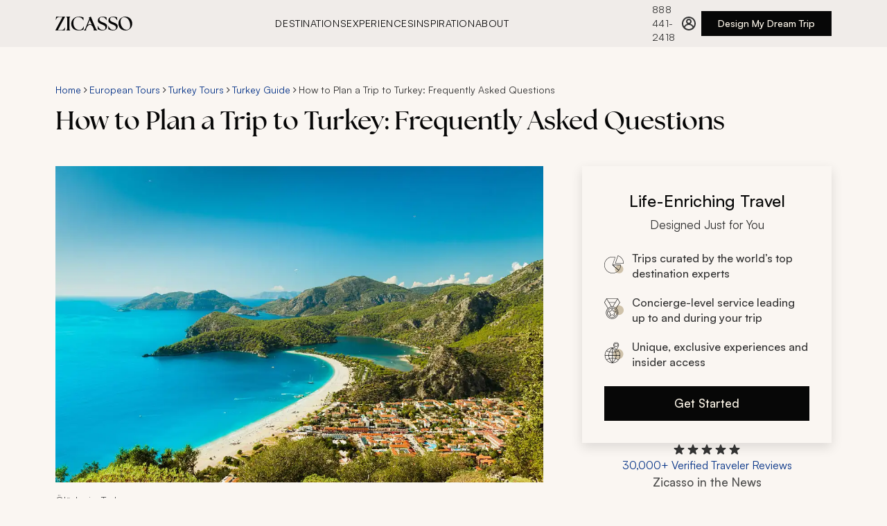

--- FILE ---
content_type: text/html
request_url: https://www.zicasso.com/a/turkey/faq
body_size: 61234
content:
<!DOCTYPE html><html lang="en"><head><meta charSet="utf-8"/><meta http-equiv="x-ua-compatible" content="ie=edge"/><meta name="viewport" content="width=device-width, initial-scale=1, shrink-to-fit=no"/><link crossorigin="anonymous" href="https://www.googletagmanager.com" rel="preconnect"/><link crossorigin="anonymous" href="https://bat.bing.com" rel="preconnect"/><link href="https://www.google-analytics.com" rel="dns-prefetch"/><link crossorigin="anonymous" href="https://res.cloudinary.com" rel="preconnect"/><link href="https://api.zicasso.com/" rel="dns-prefetch"/><script async="" src="https://www.googletagmanager.com/gtm.js?id=GTM-W6FFCQ" type="text/javascript"></script><meta name="generator" content="Gatsby 5.15.0"/><meta data-react-helmet="true" name="title" content="How to Plan a Trip to Turkey: Frequently Asked Questions | Zicasso"/><meta data-react-helmet="true" name="description" content="Embrace a historical adventure or indulge in traditional flavors of daily life using our recommendations for the best time to visit, top things to do, and more advice to answer your questions regarding a trip to Turkey."/><meta data-react-helmet="true" name="keywords" content="zicasso, article"/><meta data-react-helmet="true" name="robots" content="index, follow"/><meta data-react-helmet="true" property="og:url" content="https://www.zicasso.com/a/turkey/faq"/><meta data-react-helmet="true" property="og:title" content="How to Plan a Trip to Turkey: Frequently Asked Questions | Zicasso"/><meta data-react-helmet="true" property="og:description" content="Embrace a historical adventure or indulge in traditional flavors of daily life using our recommendations for the best time to visit, top things to do, and more advice to answer your questions regarding a trip to Turkey."/><meta name="theme-color" content="#E6E3DF"/><style data-href="/component---src-components-article-page-index-js.64386117282cb0c1769f.css" data-identity="gatsby-global-css">.footer-links-module--links--854e7{margin:2.25rem 0 0}@media(min-width:768px){.footer-links-module--links--854e7{margin:2.25rem 0 0}}@media(min-width:1280px){.footer-links-module--links--854e7{margin:2.5rem auto;max-width:1440px;width:100%}}.footer-links-module--links__inner--b1c17{align-items:flex-start;display:flex;flex-direction:column;justify-content:flex-start;margin:0 auto;width:100%}.footer-links-module--links__item--9196f{flex:1 1;margin-bottom:2rem}.footer-links-module--links__item--9196f:last-of-type{margin-bottom:56px}@media(min-width:1280px){.footer-links-module--links__item--9196f{margin-bottom:2.25rem}.footer-links-module--links__item--9196f:last-of-type{margin-bottom:60px}}.footer-links-module--links__title--1703b{font-size:18px;font-weight:500;line-height:26px;margin-bottom:1rem}@media(min-width:768px){.footer-links-module--links__title--1703b{font-size:20px;line-height:32px;margin-bottom:1.5rem}}@media(min-width:1280px){.footer-links-module--links__title--1703b{font-size:24px;line-height:36px;margin-bottom:1.5rem}}.footer-links-module--links__listWrapper--fb693{display:flex;flex-flow:row wrap;gap:.75rem}.footer-links-module--links__link--2b85d{font-weight:500;white-space:normal}@media(min-width:768px){.footer-links-module--links__link--2b85d{white-space:nowrap}}.carousel-base-module--carousel--ba44a{height:100%;position:relative;width:100%}.carousel-base-module--carousel__scrollContainer--a5b9a{-ms-overflow-style:none;align-items:center;display:flex;gap:0;height:100%;list-style-type:none;overflow-x:auto;padding:0 1rem;scroll-behavior:smooth;scroll-snap-type:x mandatory;scrollbar-width:none}@media(min-width:768px){.carousel-base-module--carousel__scrollContainer--a5b9a{align-items:flex-start;gap:var(--carousel-gap,1.5rem);padding:0}}.carousel-base-module--carousel__scrollContainer--a5b9a::-webkit-scrollbar{display:none}.carousel-base-module--carousel__item--a7f08{flex:0 0 100vw;scroll-snap-align:start}@media(min-width:768px){.carousel-base-module--carousel__item--a7f08{flex:0 0 clamp(var(--carousel-min-item-width,200px),(100vw - 4*var(--carousel-gap,1rem))/3,var(--carousel-item-width-desktop,var(--carousel-item-width,300px)))}}@media(min-width:1280px){.carousel-base-module--carousel__item--a7f08{flex:0 0 clamp(var(--carousel-min-item-width,200px),var(--carousel-item-width-desktop,var(--carousel-item-width,464px)),var(--carousel-item-width-desktop,var(--carousel-item-width,464px)))}}.carousel-base-module--carousel__item--a7f08:last-of-type{scroll-snap-align:end}.carousel-base-module--carousel__mobileCompact--c56c0 .carousel-base-module--carousel__scrollContainer--a5b9a{gap:var(--carousel-gap,1.5rem);padding-left:1rem;padding-right:1rem;scroll-padding-left:1rem;scroll-padding-right:1rem;scroll-snap-type:x proximity}@media(min-width:768px){.carousel-base-module--carousel__mobileCompact--c56c0 .carousel-base-module--carousel__scrollContainer--a5b9a{padding-left:0;padding-right:0;scroll-padding-left:0;scroll-padding-right:0;scroll-snap-type:x mandatory}}.carousel-base-module--carousel__mobileCompact--c56c0 .carousel-base-module--carousel__item--a7f08{flex:0 0 clamp(var(--carousel-min-item-width,200px),var(--carousel-item-width-mobile,var(--carousel-item-width,300px)),100vw);width:var(--carousel-item-width-mobile,var(--carousel-item-width))}@media(min-width:768px){.carousel-base-module--carousel__mobileCompact--c56c0 .carousel-base-module--carousel__item--a7f08{flex:0 0 clamp(var(--carousel-min-item-width,200px),(100% - 4*var(--carousel-gap,1rem))/3,var(--carousel-item-width-desktop,var(--carousel-item-width,300px)))}}.carousel-base-module--sr-only--a83fa{clip:rect(0,0,0,0);border:0;height:1px;margin:-1px;overflow:hidden;padding:0;position:absolute;white-space:nowrap;width:1px}.itinerary-card-module--itinerary--55729{box-sizing:border-box;color:#333;display:flex;flex-direction:column;overflow:hidden;position:relative;width:100vw}@media(min-width:768px){.itinerary-card-module--itinerary--55729{width:100%}}.itinerary-card-module--itinerary__image--ba66d{cursor:pointer;display:block;height:100%;object-fit:cover;transition:transform .35s ease-in-out}.itinerary-card-module--itinerary__image--wrapper--903d7{aspect-ratio:1.8;max-width:100%;transition:transform .35s ease-in-out;width:100%}.itinerary-card-module--itinerary__lower--c7212{cursor:pointer;display:flex;flex-direction:column;gap:.5rem;justify-content:flex-start;padding:1rem 1rem 1.5rem;transition:transform .35s ease-in-out}@media(min-width:768px){.itinerary-card-module--itinerary__lower--c7212{box-sizing:border-box;gap:.25rem;justify-content:flex-start;padding:1rem 0 1.5rem}}.itinerary-card-module--itinerary__title--93446{-webkit-line-clamp:2;-webkit-box-orient:vertical;cursor:pointer;display:-webkit-box;overflow:hidden;text-overflow:ellipsis}.itinerary-card-module--itinerary__title--93446>h3{color:#070707;font-size:18px;font-weight:500;line-height:26px;margin:0}.itinerary-card-module--itinerary__places--1a860{line-height:20px}.itinerary-card-module--itinerary__places--1a860,.itinerary-card-module--itinerary__sub-text--58d10{color:#333;font-size:15px;font-weight:400}.itinerary-card-module--itinerary__sub-text--58d10{align-items:center;display:flex;justify-content:space-between;line-height:26px;margin:0;width:100%}.itinerary-card-module--itinerary__sub-text--58d10>span{white-space:nowrap}.itinerary-card-module--itinerary__sub-text--wrapper--5dff9{align-items:center;display:flex;gap:.75rem}.itinerary-card-module--itinerary--55729:focus .itinerary-card-module--itinerary__places--1a860,.itinerary-card-module--itinerary--55729:focus .itinerary-card-module--itinerary__sub-text--58d10>span,.itinerary-card-module--itinerary--55729:focus .itinerary-card-module--itinerary__sub-text--wrapper--5dff9>p,.itinerary-card-module--itinerary--55729:focus .itinerary-card-module--itinerary__title--93446,.itinerary-card-module--itinerary--55729:focus .itinerary-card-module--itinerary__title--93446>h3,.itinerary-card-module--itinerary--55729:hover .itinerary-card-module--itinerary__places--1a860,.itinerary-card-module--itinerary--55729:hover .itinerary-card-module--itinerary__sub-text--58d10>span,.itinerary-card-module--itinerary--55729:hover .itinerary-card-module--itinerary__sub-text--wrapper--5dff9>p,.itinerary-card-module--itinerary--55729:hover .itinerary-card-module--itinerary__title--93446,.itinerary-card-module--itinerary--55729:hover .itinerary-card-module--itinerary__title--93446>h3{color:#76341c;text-decoration:none}.itinerary-card-module--itinerary--55729:focus .itinerary-card-module--itinerary__image--ba66d,.itinerary-card-module--itinerary--55729:focus .itinerary-card-module--itinerary__image--wrapper--903d7,.itinerary-card-module--itinerary--55729:hover .itinerary-card-module--itinerary__image--ba66d,.itinerary-card-module--itinerary--55729:hover .itinerary-card-module--itinerary__image--wrapper--903d7{transform:scale(1.028)}.itinerary-card-module--itinerary--55729:focus .itinerary-card-module--itinerary__lower--c7212,.itinerary-card-module--itinerary--55729:hover .itinerary-card-module--itinerary__lower--c7212{transform:translateY(8px)}.related-tours-module--sr-only--7e82b{clip:rect(0,0,0,0);border:0;height:1px;margin:-1px;overflow:hidden;padding:0;position:absolute;white-space:nowrap;width:1px}.related-tours-module--related-tours--570b4{position:relative;width:100%}.related-tours-module--related-tours__header--b42ed{align-items:center;display:flex;justify-content:space-between;margin:0 1rem 1rem}@media(min-width:768px){.related-tours-module--related-tours__header--b42ed{margin:0 0 1rem}}@media(min-width:1280px){.related-tours-module--related-tours__header--b42ed{margin:0 0 1.75rem;max-width:1440px}}.related-tours-module--related-tours__title--4f1e0{font-size:20px;line-height:32px;margin:0}@media(min-width:1280px){.related-tours-module--related-tours__title--4f1e0{font-size:28px;line-height:40px}}.related-tours-module--related-tours__controls--931c3{display:flex;gap:.5rem}@media(min-width:768px){.related-tours-module--related-tours__controls--931c3{gap:1rem}}.related-tours-module--related-tours__customButton--2f390{border-color:#b1aeab!important}@media(min-width:768px){.related-tours-module--related-tours__customButton--2f390{height:48px!important;width:48px!important}}.related-tours-module--related-tours__customButton--2f390:disabled{background:#0000!important;border-color:#b1aeab!important}.related-tours-module--related-tours__customButton--2f390:hover:not(:disabled){border-color:#b1aeab!important}.related-tours-module--related-tours__contentWrapper--5b896{overflow:hidden;width:100%}@media(min-width:1280px){.related-tours-module--related-tours__contentWrapper--5b896{max-width:calc(1392px + 3rem)}}.cta-card-module--cta-box--054fa{background:#faf6f2;box-shadow:0 6px 16px 0 #0000001f;box-sizing:border-box;padding:2rem;width:360px}.cta-card-module--cta-box__heading--1470e{align-items:center;display:flex;flex-direction:column;margin-bottom:1.5rem}.cta-card-module--cta-box__title--98871{display:inline-block;font-size:24px;font-weight:500;line-height:36px;margin-bottom:.25rem;text-align:center;width:100%}.cta-card-module--cta-box__title-sub--cd84f{color:#333;display:inline-block;font-size:17px;font-weight:400;line-height:26px}.cta-card-module--cta-box__list--d16f3{font-size:16px;font-weight:500;justify-content:space-between;line-height:22px;margin-bottom:0}.cta-card-module--cta-box__list--d16f3 li{align-items:center;color:#333;display:flex;list-style:none;margin:1.25rem 0;min-height:22px;width:100%}.cta-card-module--cta-box__list--d16f3 li strong{font-weight:500}.cta-card-module--cta-box__list--d16f3 li p{font-size:14px;font-weight:500;line-height:20px;margin-bottom:0}.cta-card-module--cta-box__list--d16f3 li:last-of-type{margin-bottom:0}.cta-card-module--cta-box__list-icon--9d9a8{margin-right:.75rem}.cta-card-module--cta-box__button--e3cbf{margin-top:1.5rem;width:100%}.ratings-module--ratings--0219d{cursor:pointer}@media(min-width:768px){.ratings-module--ratings--0219d{justify-content:center}}.ratings-module--ratings--0219d:focus{outline:none}.ratings-module--ratings__ratings--3e91f{color:#073488;font-size:16px;font-weight:400;line-height:22px;white-space:nowrap}.ratings-module--ratings--0219d:hover .ratings-module--ratings__ratings--3e91f{color:#0b49bc;text-decoration:underline}.ratings-module--ratings__inner--a50e2{align-items:center;display:flex;flex-direction:column;gap:.5rem;height:100%;width:100%}.ratings-module--ratings__text--3f066{color:#073488;font-size:12px;font-weight:400;line-height:16px}.ratings-module--ratings__stars--a555c{display:flex;height:20px}.ratings-module--ratings__tooltip--c8e1f{align-items:center;display:flex;height:1.25rem}@media(min-width:768px){.ratings-module--ratings__tooltip--c8e1f{height:1.5rem}}.ratings-module--ratings__overlay--wrapper--eb44d{display:none;position:relative}.ratings-module--ratings__overlay--wrapper--open--7bdfd{display:block}:focus>.ratings-module--ratings__inner--a50e2{outline:5px auto -webkit-focus-ring-color}.ratings-module--ratings--0219d:focus,.ratings-module--ratings__inner--a50e2:focus{outline:none}.ratings-overlay-module--ratings__overlay--bc228{background-color:#333;box-sizing:border-box;color:#fff;height:244px;padding:1rem;position:absolute;top:1.25rem;width:270px;z-index:30}.ratings-overlay-module--ratings__overlay--bc228:before{border-bottom:12.5px solid #333;border-left:12.5px solid #0000;border-right:12.5px solid #0000;content:"";height:0;left:35px;position:absolute;top:-12px;width:0}@media(min-width:768px){.ratings-overlay-module--ratings__overlay--bc228{left:-220px}.ratings-overlay-module--ratings__overlay--bc228:before{left:unset;right:200px}}.ratings-overlay-module--ratings__close--18b61{align-items:center;cursor:pointer;display:flex;height:1.75rem;justify-content:flex-end}.ratings-overlay-module--ratings__header--ba2e6{font-size:17px;font-weight:500;line-height:26px;margin-bottom:.5rem}.ratings-overlay-module--ratings__header--link--683e0{color:#a0d1e7;text-decoration:none}.ratings-overlay-module--ratings__header--link--683e0:active,.ratings-overlay-module--ratings__header--link--683e0:hover{color:#a0d1e7}.ratings-overlay-module--ratings__text--0bea4{font-size:14px;line-height:20px;opacity:.8}.news-logos-short-module--news__logos--234c1{display:flex;flex-wrap:wrap;gap:1rem 2rem;justify-content:center}.news-logos-short-module--news__cnn--d0f88,.news-logos-short-module--news__nyt--e39ee,.news-logos-short-module--news__travel--c94c1,.news-logos-short-module--news__wsj--751d7{background-position:50%;background-repeat:no-repeat;height:24px}.news-logos-short-module--news--5a988{display:flex;flex-direction:column;gap:1.5rem;width:20rem}.news-logos-short-module--news__nyt--e39ee{background-image:url(/assets/logos/nyt_logo.svg);background-size:164px 31px;width:164px}.news-logos-short-module--news__wsj--751d7{background-image:url(/assets/logos/wsj_logo.svg);background-size:184px 32px;width:184px}.news-logos-short-module--news__travel--c94c1{background-image:url(/assets/logos/travel_leisure_logo.svg);background-size:70px 22px;width:70px}.news-logos-short-module--news__cnn--d0f88{background-image:url(/assets/logos/cnn_logo.svg);background-size:47px 22px;width:47px}.cta-group-module--cta-group--f698d{align-items:center;display:flex;flex-direction:column;gap:1.5rem;z-index:20}.cta-group-module--cta-group__news-title--5176d{color:#4d4d4c;font-size:17px;font-weight:500;line-height:26px;margin-bottom:.75rem;text-align:center}.breadcrumbs-module--breadcrumbs--ec759{align-items:center;display:flex;flex-wrap:wrap;gap:.25rem;padding:.25rem 0}@media only screen and (min-width:768px){.breadcrumbs-module--breadcrumbs--ec759{gap:.5rem;padding:.75rem 0}}.breadcrumbs-module--breadcrumbs__crumb--4f49c{font-size:12px;line-height:16px;text-decoration:none}@media only screen and (min-width:768px){.breadcrumbs-module--breadcrumbs__crumb--4f49c{font-size:14px;line-height:20px;margin-bottom:0}}.breadcrumbs-module--breadcrumbs--ec759 span{color:#333}.breadcrumbs-module--breadcrumbs__arrow--11d6d,.breadcrumbs-module--breadcrumbs__arrow--11d6d path{fill:#333}.gatsby-hero-image-module--gatsby-image-wrapper-ie--ca7cc div:first-of-type{padding-top:0!important}.gatsby-hero-image-module--gatsby-image-wrapper-ie--ca7cc picture:first-of-type{position:static!important}.article-items-module--article__title--2072e{margin-bottom:0}.article-items-module--article__modified-date--ab6ef,.article-items-module--article__published-date--79e13{color:#333;margin-bottom:0}.article-items-module--article__hero--f8aca{left:-1rem;padding:.75rem 0;position:relative;width:100vw}.article-items-module--article__hero--f8aca img{width:100%}@media only screen and (min-width:768px){.article-items-module--article__hero--f8aca{left:0;padding:0;width:100%}}@media only screen and (min-width:1280px){.article-items-module--article__hero--f8aca{padding:0;width:100%}}.article-items-module--article__hero--caption--9846a{color:#4d4d4c;font-size:14px;line-height:20px;margin:1rem 1rem 0}@media(min-width:768px){.article-items-module--article__hero--caption--9846a{margin:1rem 0 0}}.article-items-module--article__summary--a1de7{color:#333;max-width:720px;padding:1rem 0}@media(min-width:768px){.article-items-module--article__summary--a1de7{padding:2.5rem 0}}@media(min-width:1280px){.article-items-module--article__summary--a1de7{padding:2.5rem 0}}.article-module--article--54fbc{display:flex;flex-direction:column;gap:1rem;padding:2rem 0;width:100%}@media(min-width:768px){.article-module--article--54fbc{gap:1.5rem;padding:2.5rem 0}}.article-module--article__header--fbeb1{align-items:flex-start;display:flex;flex-direction:row;gap:.5rem;padding:0}.article-module--article__title--76bac{margin:0}.article-module--article__figure--6e014{gap:.5rem;left:-1rem;margin:0;padding:0;position:relative;width:100vw}@media only screen and (min-width:768px){.article-module--article__figure--6e014{left:0;width:100%}}.article-module--article__image--9660a{aspect-ratio:375/250;background-position:50%;background-repeat:no-repeat;background-size:cover;width:100%}@media(min-width:768px){.article-module--article__image--9660a{aspect-ratio:865/577;background-size:contain}}.article-module--article__caption--00081{color:#4d4d4c;font-size:12px;line-height:16px;margin:.5rem 0 0;padding:0 1rem}@media(min-width:768px){.article-module--article__caption--00081{font-size:14px;line-height:20px;padding:0}}.article-module--article__content--73c7e{color:#333;max-width:720px;padding:0}.article-module--article__content--73c7e ol,.article-module--article__content--73c7e ul{margin:0 0 1.5rem 1.5rem}.article-module--article__content--73c7e ol li,.article-module--article__content--73c7e ul li{margin-bottom:1rem}.article-module--article__content--73c7e ol li:last-child,.article-module--article__content--73c7e ul li:last-child{margin-bottom:0}.article-module--article__content--73c7e strong{font-weight:500}.article-module--article__content--73c7e a{text-decoration:underline}.article-module--article__content--73c7e>:last-child{margin-bottom:0}.article-module--article__back--c1b2b{background:none;border:none;color:#073488;cursor:pointer;font-size:17px;line-height:26px;margin:0 auto 0 0}.article-module--article__back--c1b2b:hover{color:#0b49bc;text-decoration:underline}.newsletter-dark-module--newsletter--3f36a{align-items:center;background-color:#070707;display:flex;flex-direction:column;gap:1.5rem;justify-content:flex-end;max-width:480px;min-height:auto;padding:2rem 1.5rem;position:relative;width:100%}.newsletter-dark-module--newsletter__wrapper--d1005{container-type:inline-size;display:flex;justify-content:center;margin:0 auto;width:100%}.newsletter-dark-module--newsletter__image--6521e{display:none;flex-shrink:0;height:284px;overflow:hidden;position:relative;width:540px}.newsletter-dark-module--newsletter__image--6521e:after{background:#070707;content:"";height:100%;position:absolute;right:-50%;top:0;transform:skewX(-30deg);transform-origin:top right;width:50%}.newsletter-dark-module--newsletter__imageEl--57df6{display:block;height:100%;object-fit:cover;width:100%}.newsletter-dark-module--newsletter__content--584b2{flex:1 1;min-width:0;padding:0;position:relative;text-align:center}.newsletter-dark-module--newsletter__header--737ce{display:flex;flex-direction:column;gap:.5rem}.newsletter-dark-module--newsletter__title--d3d62{font-size:24px;line-height:36px}.newsletter-dark-module--newsletter__p--02e45,.newsletter-dark-module--newsletter__title--d3d62{color:#f0ece9;font-weight:400;margin:0}.newsletter-dark-module--newsletter__p--02e45{font-size:17px;line-height:26px}.newsletter-dark-module--newsletter__form--91f3b{flex-shrink:0;width:100%}@container (min-width: calc(768px - 40px)){.newsletter-dark-module--newsletter--3f36a{flex-direction:row;gap:2rem;justify-content:space-between;max-height:284px;max-width:unset;min-height:284px;padding:0}.newsletter-dark-module--newsletter--3f36a>:last-child{margin-right:2rem}.newsletter-dark-module--newsletter__wrapper--d1005{box-sizing:border-box;max-width:1280px;width:100%}.newsletter-dark-module--newsletter__image--6521e{display:none}.newsletter-dark-module--newsletter__header--737ce{gap:.75rem}.newsletter-dark-module--newsletter__content--584b2{align-items:center;display:flex;height:100%;max-width:352px;padding:1.5rem 0 1.5rem 2rem;text-align:left}.newsletter-dark-module--newsletter__content--584b2:after,.newsletter-dark-module--newsletter__content--584b2:before{background-color:#b1aeab;content:"";position:absolute;transform:rotate(30deg);transform-origin:center;width:1px}.newsletter-dark-module--newsletter__content--584b2:before{height:50px;left:230px;top:-4px}.newsletter-dark-module--newsletter__content--584b2:after{bottom:-4px;height:50px;left:95px}.newsletter-dark-module--newsletter__title--d3d62{font-size:32px;line-height:44px}.newsletter-dark-module--newsletter__form--91f3b{max-width:none;padding:0;width:320px}}@container (min-width: calc(1280px - 160px)){.newsletter-dark-module--newsletter--3f36a{position:relative}.newsletter-dark-module--newsletter--3f36a:after,.newsletter-dark-module--newsletter--3f36a:before{background-color:#b1aeab;content:"";position:absolute;transform:rotate(30deg);transform-origin:center;width:1px}.newsletter-dark-module--newsletter--3f36a:before{height:50px;left:60%;top:-4px}.newsletter-dark-module--newsletter--3f36a:after{bottom:-4px;height:50px;left:50%}.newsletter-dark-module--newsletter__wrapper--d1005{box-sizing:border-box;width:1280px}.newsletter-dark-module--newsletter__image--6521e{display:block}.newsletter-dark-module--newsletter__content--584b2{height:auto;max-width:none;padding:3rem 0}.newsletter-dark-module--newsletter__content--584b2:after,.newsletter-dark-module--newsletter__content--584b2:before{content:none}}.table-of-contents-module--toc__list--a3966{list-style:none}.table-of-contents-module--toc__header--32d88{font-size:24px;font-weight:400;line-height:36px;margin-bottom:.75rem}@media(min-width:768px){.table-of-contents-module--toc__header--32d88{font-size:28px;line-height:40px;margin-bottom:1.25rem}}.table-of-contents-module--toc__button--b8d32{background:none;border:none;color:#073488;cursor:pointer;font-size:17px;line-height:26px;padding:.5rem 1rem .5rem 0;position:relative;text-align:left;width:100%;z-index:2}@media(min-width:768px){.table-of-contents-module--toc__button--b8d32{padding:.5rem 1.25rem .5rem 0}}.table-of-contents-module--toc__button--b8d32:hover{color:#0b49bc;text-decoration:underline}.table-of-contents-module--toc__item--2a459:hover:before{color:#0b49bc}.article-page-module--article__outer-wrapper--00723{align-items:center;display:flex;flex-direction:column;justify-content:center;position:relative;width:100%}.article-page-module--article__right--52dbc{height:fit-content;position:sticky;top:124px;width:360px}.article-page-module--article__header--ee6d0{align-items:flex-start;box-sizing:border-box;display:flex;flex-direction:column;gap:1rem;padding:1.5rem 0;width:100%}@media(min-width:768px){.article-page-module--article__header--ee6d0{padding:2.5rem 0}}@media(min-width:1280px){.article-page-module--article__header--ee6d0{padding:2.5rem 0}}.article-page-module--article__table-of-contents--9ae8e{padding:0 0 2rem}@media(min-width:768px){.article-page-module--article__table-of-contents--9ae8e{padding:0 0 2.5rem}}.article-page-module--article__articles--4349f{width:100%}.article-page-module--article__related-tours--b01ee{left:-1rem;margin-top:2.5rem;position:relative;width:100vw}@media only screen and (min-width:768px){.article-page-module--article__related-tours--b01ee{left:0;margin-top:0;padding:5rem 0;width:100%}}.article-page-module--article__newsletter--25fb8{left:-1rem;margin:1rem 0;position:relative;width:100vw}@media(min-width:768px){.article-page-module--article__newsletter--25fb8{left:0;margin:2.5rem 0;width:100%}}@media(min-width:1280px){.article-page-module--article__newsletter--25fb8{margin:2.5rem 0}}</style><style data-href="/styles.3bc3ab9e37a66dcc83e7.css" data-identity="gatsby-global-css">.footer-slim-module--footer--02cef{background-color:#f5f5f5;padding:28px 14px 100px}@media only screen and (min-width:768px){.footer-slim-module--footer--02cef{padding:28px 28px 100px}}.footer-slim-module--footer__wrapper--565de{display:flex;flex-direction:row;flex-wrap:wrap}@media only screen and (min-width:768px){.footer-slim-module--footer__wrapper--565de{flex-direction:column}}@media only screen and (min-width:1280px){.footer-slim-module--footer__wrapper--565de{height:100px;margin:0 auto;max-width:1268px;width:100%}}.footer-slim-module--footer__copyright--6e799{margin-bottom:14px}.footer-slim-module--footer__telephone--e5c21{margin-top:14px}.footer-slim-module--footer__links--2131a{display:flex;margin-top:28px}@media only screen and (min-width:1280px){.footer-slim-module--footer__links--2131a{display:flex;justify-content:center;margin-top:0}}.footer-slim-module--footer__links--2131a a{color:#073488;margin-right:28px;text-decoration:none}.footer-slim-module--footer__links--2131a a:hover{color:#00b7ea}.footer-slim-module--text--3f240{color:#898989;font-size:12px;font-weight:400;line-height:16px;text-align:left}.footer-module--footer--954ee{background-color:#f0ece9;width:100%}.footer-module--footer__wrapper--dcbe0{box-sizing:border-box;display:flex;flex-flow:row wrap;gap:2rem .5rem;padding:2.25rem 1rem 96px}@media(min-width:768px){.footer-module--footer__wrapper--dcbe0{padding:2.25rem 20px}}@media(min-width:1280px){.footer-module--footer__wrapper--dcbe0{justify-content:space-between;margin:0 auto;max-width:1600px;padding:2.25rem 80px}}.footer-module--footer__header--f31b1{color:#333;display:inline-block;font-size:17px;line-height:26px;margin:0;width:100%}.footer-module--footer__header--f31b1 a:not(.footer-module--footer__link--390a4){font-weight:500!important}@media(min-width:768px){.footer-module--footer__header--f31b1{display:flex;flex-direction:row}}.footer-module--footer__section--7cccb{box-sizing:border-box;display:flex;flex-basis:calc(50% - 4px);flex-direction:column;flex-grow:1;flex-shrink:1;font-size:17px;gap:1rem;line-height:26px}@media(min-width:768px){.footer-module--footer__section--7cccb{flex-basis:calc(33% - 48px);flex-grow:1;flex-shrink:1;gap:.75rem}}.footer-module--footer__section--header--a0d4e{color:#333;font-weight:500;margin:0}@media(min-width:768px){.footer-module--footer__section--header--a0d4e{margin-bottom:.25rem}.footer-module--footer__connect--d38fc{flex-basis:calc(33% - 48px);flex-grow:1;flex-shrink:1}}.footer-module--footer__connect--header--6f73d{color:#333;font-weight:500;margin-bottom:1rem}.footer-module--footer__connect--links--0a7bb{display:flex;flex-direction:row;gap:.5rem;margin-bottom:1.5rem}.footer-module--footer__connect--link--ccf0b{align-items:center;border:1px solid #7b7a78;border-radius:50%;display:flex;height:40px;justify-content:center;width:40px}.footer-module--footer__connect--link--ccf0b:hover,.footer-module--footer__connect--link--ccf0b:hover path{fill:#0b49bc}.footer-module--footer__connect--link--ccf0b:hover{border-color:#0b49bc}.footer-module--footer__address--f531f,.footer-module--footer__copyright--f0bc9{color:#333;font-size:14px;line-height:20px}.footer-module--footer__copyright--f0bc9{margin-bottom:.75rem;white-space:nowrap}.footer-module--footer__bottom--58e26{border-top:1px solid #b1aeab;padding-top:1.5rem}@media(min-width:768px){.footer-module--footer__bottom--58e26{display:flex;flex-direction:row-reverse;gap:1.5rem;justify-content:space-between;width:100%}}.footer-module--footer__links--1b38e{display:flex;font-size:14px;justify-content:center;justify-content:space-between;line-height:20px;margin-bottom:1rem;white-space:nowrap}@media only screen and (min-width:768px){.footer-module--footer__links--1b38e{gap:1.5rem;margin:0}}.footer-module--footer__terms--eed0c{color:#333;font-size:14px;line-height:20px}.footer-module--footer__terms--eed0c a:not(.footer-module--footer__link--390a4){font-weight:500!important}.footer-module--footer__social-proof--98902{align-items:center;box-sizing:border-box;display:flex;flex-direction:column;gap:1.5rem;justify-content:center;margin:1.25rem 0;max-width:100%;padding:0;width:100%}@media(min-width:768px){.footer-module--footer__social-proof--98902{display:flex;flex-direction:column;gap:3rem;margin:2rem 0}}.newsletter-form-module--newsletter--9d377{background-color:#0000;display:flex;flex-direction:column;gap:1rem;padding:0}.newsletter-form-module--newsletter__title--ec6a0{color:#f0ece9;font-size:18px;font-weight:500;line-height:26px;text-align:center}.newsletter-form-module--newsletter__form--57d19{display:flex;flex-direction:column;gap:.75rem}.newsletter-form-module--newsletter__input--503f5{background-color:#faf6f2;border:1px solid #0000;color:#333;font-size:17px;font-weight:400;line-height:26px;padding:.75rem}.newsletter-form-module--newsletter__input--503f5:focus{border-color:#333;outline:none}.newsletter-form-module--newsletter__input--503f5::placeholder{color:#7b7a78}.newsletter-form-module--newsletter__checkbox--478ba{align-items:flex-start;display:flex;gap:.75rem}.newsletter-form-module--newsletter__checkboxInput--61e89{appearance:none;background-color:#faf6f2;border:1px solid #333;box-sizing:border-box;cursor:pointer;flex-shrink:0;height:24px;margin-top:2px;min-height:24px;min-width:24px;position:relative;width:24px}.newsletter-form-module--newsletter__checkboxInput--61e89:checked{background-color:#fff;border-color:#333}.newsletter-form-module--newsletter__checkboxInput--61e89:checked:after{background-image:url("data:image/svg+xml;charset=utf-8,%3Csvg xmlns='http://www.w3.org/2000/svg' fill='none' viewBox='0 0 17 13'%3E%3Cpath fill='%23333' stroke='%23333' stroke-width='.1' d='m14.85.965 1.185 1.168.036.035-.036.036-10.64 10.498-.035.035-.035-.035L.965 8.4l-.036-.035.036-.036 1.184-1.168.036-.035.035.035 3.14 3.098L14.78.965l.035-.035z'/%3E%3C/svg%3E");background-position:50%;background-repeat:no-repeat;background-size:contain;content:"";height:12px;left:50%;position:absolute;top:50%;transform:translate(-50%,-50%);width:16px}.newsletter-form-module--newsletter__checkboxLabel--eab79{flex:1 1;font-size:12px;line-height:16px;opacity:.9}.newsletter-form-module--newsletter__checkboxLabelDark--b74f2{color:#faf6f2}.newsletter-form-module--newsletter__checkboxLabelLight--d9391{color:#333}.newsletter-form-module--newsletter__submit--de094{align-items:center;background-color:#e7d9be;border:none;color:#070707;cursor:pointer;display:flex;font-size:17px;font-weight:500;gap:.5rem;justify-content:center;line-height:26px;padding:.75rem 2rem}.newsletter-form-module--newsletter__submit--de094:disabled{cursor:not-allowed;opacity:.6}.newsletter-form-module--newsletter__submit--de094 svg{height:24px!important;width:24px!important}.newsletter-form-module--newsletter__submitIcon--340ba{flex-shrink:0;height:24px;width:24px}.newsletter-form-module--newsletter__error--aa558{color:#a84a28;font-size:12px;line-height:16px;margin-bottom:0;margin-top:.25rem}.newsletter-form-module--newsletter__loading--3fb0f{align-items:center;display:flex;justify-content:center;min-height:150px}.newsletter-form-module--newsletter__success--ac0d9{display:flex;flex-direction:column;gap:1rem;place-items:center center}.newsletter-form-module--newsletter__successDark--da70c{background-color:#070707}.newsletter-form-module--newsletter__successLight--d513c{background-color:#0000}.newsletter-form-module--newsletter__successIconFrame--ec113{align-items:center;border-radius:110px;display:flex;justify-content:center;padding:28px}.newsletter-form-module--newsletter__successIconFrameDark--1c99d{border:1px solid #f0ece9}.newsletter-form-module--newsletter__successIconFrameLight--2c5c4{border:1px solid #333}.newsletter-form-module--newsletter__successIcon--9fca1{height:72px;width:72px}.newsletter-form-module--newsletter__successText--50299{font-size:14px;font-weight:500;line-height:20px;margin:0;text-align:center;white-space:nowrap}.newsletter-form-module--newsletter__successTextDark--3658c{color:#f0ece9}.newsletter-form-module--newsletter__successTextLight--d5b55{color:#333}.newsletter-form-module--newsletter__disclaimer--e416e{color:#f0ece9;font-size:12px;line-height:16px;margin-top:.5rem;opacity:.7;text-align:center}.z-spinner-module--lds-ellipsis--34549{display:inline-block;height:64px;position:relative;width:64px}.z-spinner-module--lds-ellipsis--34549 div{animation-timing-function:cubic-bezier(0,1,1,0);background:linear-gradient(180deg,#e89256,#e89256);border-radius:50%;height:11px;position:absolute;top:27px;width:11px}.z-spinner-module--lds-ellipsis--34549 div:first-child{animation:z-spinner-module--lds-ellipsis1--c7bd3 .6s infinite;left:6px}.z-spinner-module--lds-ellipsis--34549 div:nth-child(2){animation:z-spinner-module--lds-ellipsis2--4592c .6s infinite;left:6px}.z-spinner-module--lds-ellipsis--34549 div:nth-child(3){animation:z-spinner-module--lds-ellipsis2--4592c .6s infinite;left:26px}.z-spinner-module--lds-ellipsis--34549 div:nth-child(4){animation:z-spinner-module--lds-ellipsis3--c090f .6s infinite;left:45px}@keyframes z-spinner-module--lds-ellipsis1--c7bd3{0%{transform:scale(0)}to{transform:scale(1)}}@keyframes z-spinner-module--lds-ellipsis3--c090f{0%{transform:scale(1)}to{transform:scale(0)}}@keyframes z-spinner-module--lds-ellipsis2--4592c{0%{transform:translate(0)}to{transform:translate(19px)}}.input-text-module--input-group--cf15c{display:flex;flex-direction:column;gap:.25rem}.input-text-module--input-container--182b4{align-items:center;background-color:#fff;border:1px solid;border-color:#0000 #0000 #b1aeab;box-sizing:border-box;display:flex;flex-direction:row;gap:10px;min-height:3rem;padding:.75rem;width:100%}.input-text-module--input-container--182b4.input-text-module--container-invalid--750be{border-color:#a21c10}.input-text-module--input-container--182b4.input-text-module--container-disabled--ceedf{background-color:#f0ece9}.input-text-module--input-container--182b4:focus-within{outline:5px auto -webkit-focus-ring-color}.input-text-module--input--519b2{background:none;border:none;box-sizing:border-box;color:#070707;flex:1 1;font-size:17px;font-weight:400;line-height:26px;outline:none;padding:0;width:100%}.input-text-module--input--519b2::placeholder{color:#585856;font-weight:400}.input-text-module--input--519b2:disabled{background:none;color:#b1aeab}.input-text-module--input--519b2:disabled::placeholder{color:#4d4d4c}.input-text-module--icon-left--32793,.input-text-module--icon-right--0ccb3{align-items:center;display:flex;flex-shrink:0;height:1.5rem;justify-content:center;width:1.5rem}.input-text-module--icon-left--32793 img,.input-text-module--icon-right--0ccb3 img{height:100%;object-fit:contain;width:100%}.input-error-text-module--error-text--0057e{color:#a21c10;font-size:15px;font-weight:500;line-height:18px;margin-bottom:0!important;text-align:left}.button-module--button--fb1ba{align-items:center;border:none;box-sizing:border-box;cursor:pointer;display:inline-flex;font-family:inherit;font-size:17px;font-weight:500;gap:.5rem;justify-content:center;line-height:26px;line-height:normal;padding:12px 32px;text-align:center;text-decoration:none;vertical-align:middle;white-space:nowrap}.button-module--button--fb1ba svg{height:1.25em;width:auto}.button-module--button--fb1ba.button-module--sm--3f7ec{font-size:14px;line-height:20px;padding:.5rem 1.5rem}.button-module--button--fb1ba.button-module--lg--c3bad{font-size:18px;line-height:26px;padding:1rem 2.5rem}.button-module--primary--e7d2d{background-color:#070707;color:#fff8eb}.button-module--primary--e7d2d .button-module--icon--b0dcd,.button-module--primary--e7d2d .button-module--icon--b0dcd path,.button-module--primary--e7d2d svg,.button-module--primary--e7d2d svg path{fill:#fff8eb}.button-module--primary--e7d2d:focus,.button-module--primary--e7d2d:hover{background-color:#333;color:#fff8eb}.button-module--primary--e7d2d:focus svg,.button-module--primary--e7d2d:focus svg path,.button-module--primary--e7d2d:hover svg,.button-module--primary--e7d2d:hover svg path{fill:#fff8eb}.button-module--secondary--aaee0{background-color:#faf6f2;border:1px solid #b1aeab;color:#070707}.button-module--secondary--aaee0 .button-module--icon--b0dcd,.button-module--secondary--aaee0 .button-module--icon--b0dcd path,.button-module--secondary--aaee0 svg,.button-module--secondary--aaee0 svg path{fill:#070707}.button-module--secondary--aaee0:focus,.button-module--secondary--aaee0:hover{background-color:#f0ece9;border-color:#b1aeab;color:#070707}.button-module--secondary--aaee0:focus svg,.button-module--secondary--aaee0:focus svg path,.button-module--secondary--aaee0:hover svg,.button-module--secondary--aaee0:hover svg path{fill:#070707}.button-module--secondary--aaee0.button-module--outlined--e2814{background-color:#0000;border:1px solid #faf6f2;color:#fff}.button-module--secondary--aaee0.button-module--outlined--e2814 svg,.button-module--secondary--aaee0.button-module--outlined--e2814 svg path{fill:#fff}.button-module--secondary--aaee0.button-module--outlined--e2814:focus,.button-module--secondary--aaee0.button-module--outlined--e2814:hover{background-color:#f0ece9;border-color:#e6e3df;color:#070707}.button-module--secondary--aaee0.button-module--outlined--e2814:focus svg,.button-module--secondary--aaee0.button-module--outlined--e2814:focus svg path,.button-module--secondary--aaee0.button-module--outlined--e2814:hover svg,.button-module--secondary--aaee0.button-module--outlined--e2814:hover svg path{fill:#070707}.button-module--tertiary--764f1{background-color:#e7d9be;border:none;color:#070707}.button-module--tertiary--764f1 svg,.button-module--tertiary--764f1 svg path{fill:#070707}.button-module--tertiary--764f1:focus,.button-module--tertiary--764f1:hover{background-color:#fff0d2;color:#070707}.button-module--tertiary--764f1:focus svg,.button-module--tertiary--764f1:focus svg path,.button-module--tertiary--764f1:hover svg,.button-module--tertiary--764f1:hover svg path{fill:#070707}.z-image-module--responsive--ddbe5{min-height:100%;min-width:100%;width:100%}.newsletter-light-module--newsletter--16d4d{align-items:center;background-color:#faf6f2;display:flex;flex-direction:column;gap:1.5rem;justify-content:flex-end;max-width:480px;min-height:auto;padding:1rem 1.5rem;width:100%}.newsletter-light-module--newsletter__wrapper--971ca{container-type:inline-size;display:flex;justify-content:center;margin:0 auto;width:100%}.newsletter-light-module--newsletter__image--ed8d6{display:none;flex-shrink:0;height:284px;overflow:hidden;position:relative;width:540px}.newsletter-light-module--newsletter__image--ed8d6:after{background:#faf6f2;content:"";height:100%;position:absolute;right:-50%;top:0;transform:skewX(-30deg);transform-origin:top right;width:50%}.newsletter-light-module--newsletter__imageEl--3cc3a{display:block;height:100%;object-fit:cover;width:100%}.newsletter-light-module--newsletter__content--3ee58{flex:1 1;min-width:0;padding:0;position:relative;text-align:center}.newsletter-light-module--newsletter__header--d5dc0{display:flex;flex-direction:column;gap:.5rem}.newsletter-light-module--newsletter__title--0b916{color:#070707;font-size:24px;font-weight:400;line-height:36px;margin:0}.newsletter-light-module--newsletter__p--16802{color:#333;font-size:17px;font-weight:400;line-height:26px;margin:0}.newsletter-light-module--newsletter__form--16e0f{flex-shrink:0;max-width:320px;padding:0 1rem 1.5rem;width:100%}@container (min-width: calc(768px - 40px)){.newsletter-light-module--newsletter--16d4d{border:1px solid #b1aeab;flex-direction:row;gap:2rem;justify-content:space-between;max-height:284px;max-width:unset;min-height:284px;padding:0}.newsletter-light-module--newsletter--16d4d>:last-child{margin-right:2rem}.newsletter-light-module--newsletter__wrapper--971ca{box-sizing:border-box;max-width:1280px;width:100%}.newsletter-light-module--newsletter__image--ed8d6{display:none}.newsletter-light-module--newsletter__content--3ee58{align-items:center;display:flex;height:100%;max-width:352px;padding:1.5rem 0 1.5rem 2rem;text-align:left}.newsletter-light-module--newsletter__content--3ee58:after,.newsletter-light-module--newsletter__content--3ee58:before{background-color:#b1aeab;content:"";position:absolute;transform:rotate(30deg);transform-origin:center;width:1px}.newsletter-light-module--newsletter__content--3ee58:before{height:50px;left:230px;top:-4px}.newsletter-light-module--newsletter__content--3ee58:after{bottom:-4px;height:50px;left:95px}.newsletter-light-module--newsletter__header--d5dc0{gap:.75rem}.newsletter-light-module--newsletter__title--0b916{font-size:32px;line-height:44px}.newsletter-light-module--newsletter__form--16e0f{max-width:none;padding:0;width:320px}}@container (min-width: calc(1280px - 160px)){.newsletter-light-module--newsletter--16d4d{position:relative}.newsletter-light-module--newsletter--16d4d:after,.newsletter-light-module--newsletter--16d4d:before{background-color:#b1aeab;content:"";position:absolute;transform:rotate(30deg);transform-origin:center;width:1px}.newsletter-light-module--newsletter--16d4d:before{height:50px;left:60%;top:-4px}.newsletter-light-module--newsletter--16d4d:after{bottom:-4px;height:50px;left:50%}.newsletter-light-module--newsletter__wrapper--971ca{box-sizing:border-box;padding:0;width:1280px}.newsletter-light-module--newsletter__image--ed8d6{border:1px solid #b1aeab;border-right:0;display:block}.newsletter-light-module--newsletter__content--3ee58{height:auto;max-width:none;padding:3rem 0}.newsletter-light-module--newsletter__content--3ee58:after,.newsletter-light-module--newsletter__content--3ee58:before{content:none}}.social-proof-module--social-proof__list--fe341{align-items:center;box-sizing:border-box;display:flex;flex-direction:column;gap:1.5rem;justify-content:space-between;max-width:100%;padding:0;width:100%}.social-proof-module--social-proof__list--fe341:hover{cursor:default;text-decoration:none}@media(min-width:768px){.social-proof-module--social-proof__list--fe341{align-items:flex-start;flex-flow:row wrap;gap:2rem 0;padding:0}}@media(min-width:1280px){.social-proof-module--social-proof__list--fe341{gap:2rem 1.5rem;padding:0}}.social-proof-module--social-proof__list--fe341 .social-proof-module--social-proof__item--751b3{align-items:center;display:flex;flex-direction:column;gap:.5rem;justify-content:flex-start;max-width:260px;min-width:180px;place-self:center center}@media(min-width:768px){.social-proof-module--social-proof__list--fe341 .social-proof-module--social-proof__item--751b3{flex-basis:calc(20% - 24px);flex-grow:1;flex-shrink:1}}.social-proof-module--review--a86a0{align-items:center;color:#333;display:flex;flex-direction:column;font-size:14px;font-weight:500;gap:.25rem;line-height:20px;text-align:center;text-decoration:underline}.social-proof-module--review__dark--a73cb{color:#e6e3df}.social-proof-module--review__logo--7d6f6{fill:#7b7a78;align-items:center;height:32px;justify-content:center}.social-proof-module--review__logo--7d6f6 path{fill:#7b7a78}.social-proof-module--review__logo__dark--ebdb9,.social-proof-module--review__logo__dark--ebdb9 path{fill:#faf6f2}.social-proof-module--press-mention--19ac9{color:#333;font-size:15px;font-weight:500;height:100%;line-height:18px;text-align:center}.social-proof-module--press-mention-logo--259d5{fill:#333;align-items:center;display:flex;height:32px;justify-content:center}.social-proof-module--press-mention-logo--259d5 path{fill:#333}.social-proof-module--press-mention--19ac9:hover{color:#0b49bc;cursor:pointer;text-decoration:underline}.trustpilot-widget-module--trustpilot-widget--10876{height:85px;width:130px}.trustpilot-widget-module--tp-placeholder--6994f a,.trustpilot-widget-module--tp-placeholder--6994f a:hover{color:#000}.trustpilot-widget-module--tp-placeholder--6994f svg{height:100%;left:0;position:absolute;top:0;width:100%}.trustpilot-widget-module--tp-placeholder--6994f .trustpilot-widget-module--tp-widget-logo--4f4f7{display:block;margin:0 0 8px;width:55%}.trustpilot-widget-module--tp-placeholder--6994f .trustpilot-widget-module--tp-widget-logo--4f4f7>div{height:0;padding:0 0 24.6032%;position:relative;width:100%}.trustpilot-widget-module--tp-placeholder--6994f .trustpilot-widget-module--tp-widget-logo--4f4f7 svg path:first-child{fill:#000}.trustpilot-widget-module--tp-placeholder--6994f .trustpilot-widget-module--tp-widget-stars--a4388{display:block;margin:0 0 8px;width:94%}.trustpilot-widget-module--tp-placeholder--6994f .trustpilot-widget-module--tp-widget-stars--a4388>div{height:0;padding:0 0 18.3267%;position:relative;width:100%}.trustpilot-widget-module--tp-placeholder--6994f .trustpilot-widget-module--tp-widget-businessinfo--e48ef{display:block;font-size:11px;line-height:1.2}.trustpilot-widget-module--tp-placeholder__dark--84e95 a,.trustpilot-widget-module--tp-placeholder__dark--84e95 a:hover{color:#fff}.trustpilot-widget-module--tp-placeholder__dark--84e95 .trustpilot-widget-module--tp-widget-logo--4f4f7 svg path:first-child{fill:#fff}.bbb-badge-module--bbb-badge-container--104e0{border-radius:9px;height:57px;overflow:hidden;width:131px}.main-menu-module--menu--97235{border-bottom:1px solid #e6e3df;margin-bottom:1rem;padding-bottom:1rem;position:relative;width:100%}@media(min-width:900px){.main-menu-module--menu--97235{border-bottom:none;display:flex;gap:1.5rem;margin-bottom:0;padding-bottom:0;width:unset}}@media(min-width:1280px){.main-menu-module--menu--97235{gap:2rem}}.main-menu-module--menu-item--54b83{list-style:none}.main-menu-module--menu-item-button--f5939{appearance:none;background:none;border:none;box-sizing:border-box;color:#070707;cursor:pointer;font-size:20px;line-height:32px;padding:.75rem 0;text-align:left;width:100%}@media(min-width:900px){.main-menu-module--menu-item-button--f5939{border-bottom:4px solid #0000;font-size:14px;letter-spacing:.56px;line-height:20px;padding:1rem 0 .75rem;position:relative;text-transform:uppercase}.main-menu-module--menu-item-button--f5939:after{background-color:#76341c;bottom:0;content:"";height:.25rem;left:0;position:absolute;transition:width .3s ease-in-out;width:0}.main-menu-module--menu-item-button--f5939:hover:after,.main-menu-module--menu-item-button--f5939[aria-expanded=true]:after{width:100%}}.link-button-module--link-button--cd105{align-items:center;border:none;box-sizing:border-box;cursor:pointer;display:inline-flex;font-family:inherit;font-size:17px;font-weight:500;gap:.5rem;justify-content:center;line-height:26px;padding:.75rem 2rem;text-align:center;vertical-align:middle;white-space:nowrap}.link-button-module--link-button--cd105,.link-button-module--link-button--cd105:active,.link-button-module--link-button--cd105:focus,.link-button-module--link-button--cd105:hover{text-decoration:none}.link-button-module--link-button--cd105 svg{height:1.25em;width:auto}.link-button-module--link-button--cd105.link-button-module--sm--d06a4{font-size:14px;line-height:20px;padding:.5rem 1.5rem}.link-button-module--link-button--cd105.link-button-module--lg--30642{font-size:18px;line-height:26px;padding:1rem 2.5rem}.link-button-module--primary--763c9{background-color:#070707;color:#fff8eb}.link-button-module--primary--763c9 .link-button-module--icon--f52c8,.link-button-module--primary--763c9 .link-button-module--icon--f52c8 path,.link-button-module--primary--763c9 svg,.link-button-module--primary--763c9 svg path{fill:#fff8eb}.link-button-module--primary--763c9:focus,.link-button-module--primary--763c9:hover{background-color:#333;color:#fff8eb}.link-button-module--primary--763c9:focus svg,.link-button-module--primary--763c9:focus svg path,.link-button-module--primary--763c9:hover svg,.link-button-module--primary--763c9:hover svg path{fill:#fff8eb}.link-button-module--secondary--20153{background-color:#faf6f2;border:1px solid #b1aeab;color:#070707}.link-button-module--secondary--20153 .link-button-module--icon--f52c8,.link-button-module--secondary--20153 .link-button-module--icon--f52c8 path,.link-button-module--secondary--20153 svg,.link-button-module--secondary--20153 svg path{fill:#070707}.link-button-module--secondary--20153:focus,.link-button-module--secondary--20153:hover{background-color:#f0ece9;border-color:#b1aeab;color:#070707}.link-button-module--secondary--20153:focus svg,.link-button-module--secondary--20153:focus svg path,.link-button-module--secondary--20153:hover svg,.link-button-module--secondary--20153:hover svg path{fill:#070707}.link-button-module--secondary--20153.link-button-module--outlined--0afaa{background-color:#0000;border:1px solid #faf6f2;color:#fff}.link-button-module--secondary--20153.link-button-module--outlined--0afaa svg,.link-button-module--secondary--20153.link-button-module--outlined--0afaa svg path{fill:#fff}.link-button-module--secondary--20153.link-button-module--outlined--0afaa:focus,.link-button-module--secondary--20153.link-button-module--outlined--0afaa:hover{background-color:#f0ece9;border-color:#e6e3df;color:#070707}.link-button-module--secondary--20153.link-button-module--outlined--0afaa:focus svg,.link-button-module--secondary--20153.link-button-module--outlined--0afaa:focus svg path,.link-button-module--secondary--20153.link-button-module--outlined--0afaa:hover svg,.link-button-module--secondary--20153.link-button-module--outlined--0afaa:hover svg path{fill:#070707}.link-button-module--tertiary--5a0b2{background-color:#e7d9be;border:none;color:#070707}.link-button-module--tertiary--5a0b2 svg,.link-button-module--tertiary--5a0b2 svg path{fill:#070707}.link-button-module--tertiary--5a0b2:focus,.link-button-module--tertiary--5a0b2:hover{background-color:#fff0d2;color:#070707}.link-button-module--tertiary--5a0b2:focus svg,.link-button-module--tertiary--5a0b2:focus svg path,.link-button-module--tertiary--5a0b2:hover svg,.link-button-module--tertiary--5a0b2:hover svg path{fill:#070707}.inquire-cta-module--inquire--5bde4,.inquire-cta-module--inquire-disabled--cd526{box-sizing:border-box;margin-top:auto;width:100%}.inquire-cta-module--inquire-desktop--8f9e0{display:none!important}@media(min-width:900px){.inquire-cta-module--inquire-desktop--8f9e0{display:block!important;margin-top:0}}.inquire-cta-module--inquire-mobile--e1f55{display:block!important}@media(min-width:900px){.inquire-cta-module--inquire-mobile--e1f55{display:none!important}}.inquire-cta-module--inquire-disabled--cd526{background:#333;color:#fff8eb;font-size:18px;font-weight:500;line-height:26px;padding:1rem 3rem;position:relative;text-align:center;white-space:nowrap}@media(min-width:900px){.inquire-cta-module--inquire-disabled--cd526{font-size:14px;line-height:20px;margin-top:0;padding:.5rem 1.5rem}}.inquire-cta-module--inquire-disabled-tooltip--9f54f{text-wrap:wrap;background-color:#7b7a78;color:#fff;display:none;font-size:14px;line-height:20px;margin-top:23px;padding:.5rem 10px;position:absolute;text-align:left;top:-100px;width:135px;z-index:30}@media(min-width:900px){.inquire-cta-module--inquire-disabled-tooltip--9f54f{left:-80px;top:35px}}@media only screen and (min-width:1280px){.inquire-cta-module--inquire-disabled-tooltip--9f54f{left:-10px}}.inquire-cta-module--inquire-disabled--cd526:hover .inquire-cta-module--inquire-disabled__tooltip--aa810{display:block}.inquire-cta-module--inquire-disabled--cd526:hover .inquire-cta-module--inquire-disabled__tooltip--aa810:before{border-color:#7b7a78 #0000 #0000;border-style:solid;border-width:18px 16.5px 0;content:"";margin:auto;position:absolute;top:56px;width:0}@media(min-width:900px){.inquire-cta-module--inquire-disabled--cd526:hover .inquire-cta-module--inquire-disabled__tooltip--aa810:before{border-color:#0000 #0000 #7b7a78;border-width:0 16.5px 18px;left:75px;right:0;top:-17px}}@media only screen and (min-width:1280px){.inquire-cta-module--inquire-disabled--cd526:hover .inquire-cta-module--inquire-disabled__tooltip--aa810:before{left:0}}.logo-link-module--logo-link--9b415{display:block;height:1.25rem;width:112px}.user-menu-module--login--7d00b{align-items:center;color:#333;display:flex;font-size:20px;gap:12px;line-height:32px;padding:12px 0}.user-menu-module--login--7d00b:hover{color:#76341c;text-decoration:underline}@media(min-width:900px){.user-menu-module--login--7d00b{border:1px solid #0000;border-radius:50%;box-sizing:initial;font-size:14px;height:24px;letter-spacing:.56px;line-height:20px;padding:5px;text-transform:uppercase}.user-menu-module--login--7d00b:hover{background-color:#faf6f2;border:1px solid #e6e3df}.user-menu-module--login-text--ff38a{display:none}}.phone-module--phone--943a5{text-wrap:nowrap;align-items:center;color:#333;display:flex;font-size:20px;gap:.75rem;line-height:32px;padding:.75rem 0}.phone-module--phone-desktop--1af87{display:none}.phone-module--phone--943a5:hover{color:#76341c;text-decoration:underline}@media(min-width:900px){.phone-module--phone--943a5{border:1px solid #0000;border-radius:50%;font-size:14px;height:1.5rem;letter-spacing:.56px;line-height:20px;padding:5px;text-transform:uppercase}.phone-module--phone-desktop--1af87{display:flex}.phone-module--phone-mobile--839fe{display:none}.phone-module--phone--943a5:hover{background-color:#faf6f2;border:1px solid #e6e3df}}@media(min-width:1280px){.phone-module--phone--943a5{border-radius:0;padding:0}.phone-module--phone--943a5:hover{background-color:#0000;border:none;color:#76341c;text-decoration:underline}}.phone-module--phone-icon--cf1e2{height:1.5rem;width:1.5rem}@media(min-width:1280px){.phone-module--phone-icon--cf1e2{display:none}}@media(min-width:900px){.phone-module--phone-number--17ca6{display:none}}@media(min-width:1280px){.phone-module--phone-number--17ca6{display:block}}.icon-button-module--chevron--f3942{fill:#070707}.icon-button-module--chevron--f3942.icon-button-module--sm--7f736{height:1.25rem;width:1.25rem}.icon-button-module--chevron--f3942.icon-button-module--flipped--6b15e{transform:rotate(180deg)}.icon-button-module--icon-button--9b607{align-items:center;background-color:#faf6f2;border:1px solid #e6e3df;border-radius:50%;cursor:pointer;display:inline-flex;justify-content:center}.icon-button-module--icon-button--9b607.icon-button-module--md--95fa7{height:3rem;width:3rem}.icon-button-module--icon-button--9b607.icon-button-module--sm--7f736{height:2.25rem;width:2.25rem}.icon-button-module--icon-button--9b607.icon-button-module--shadow--f8825{box-shadow:0 -6px 16px 0 #0000000d}.icon-button-module--icon-button--9b607:disabled{background-color:#fff;border-color:#e6e3df;box-shadow:none;cursor:not-allowed}.icon-button-module--icon-button--9b607:disabled .icon-button-module--chevron--f3942,.icon-button-module--icon-button--9b607:disabled .icon-button-module--chevron--f3942 path{fill:#e6e3df}.icon-button-module--icon-button--9b607:focus-visible{outline:2px solid #7b7a78;outline-offset:2px}.icon-button-module--icon-button--9b607:hover:not(:disabled){background-color:#f0ece9;border-color:#e6e3df}.mobile-button-module--mobile-button--391f8{box-sizing:border-box;height:2.5rem;width:2.5rem}.mobile-button-module--mobile-button--391f8,.mobile-button-module--mobile-button--391f8:hover:not(:disabled){background:#f0ece9;border-color:#f0ece9}@media(min-width:900px){.mobile-button-module--mobile-button--391f8{display:none}}.mobile-button-module--icon-wrapper--c7cc1{align-items:center;display:flex;height:100%;justify-content:center;position:relative;width:100%}.mobile-button-module--close-icon--cb8e9,.mobile-button-module--menu-icon--0801b{height:1.5rem;position:absolute;transform-origin:center;transition:all .3s ease-in-out;width:1.5rem}.mobile-button-module--menu-icon--0801b.mobile-button-module--visible--e2e89{opacity:1;transform:rotate(0deg) scale(1)}.mobile-button-module--menu-icon--0801b.mobile-button-module--hidden--00f9b{opacity:0;transform:rotate(-90deg) scale(.8)}.mobile-button-module--close-icon--cb8e9.mobile-button-module--visible--e2e89{opacity:1;transform:rotate(0deg) scale(1)}.mobile-button-module--close-icon--cb8e9.mobile-button-module--hidden--00f9b{opacity:0;transform:rotate(90deg) scale(.8)}.inquire-cta-mobile-module--inquire--2b4d1,.inquire-cta-mobile-module--inquire-disabled--9bf26{box-sizing:border-box;margin-top:auto;width:100%}.inquire-cta-mobile-module--inquire--2b4d1{margin:0 .75rem 0 auto;width:unset}@media(min-width:768px){.inquire-cta-mobile-module--inquire--2b4d1{margin:0 1rem 0 auto}}@media(min-width:900px){.inquire-cta-mobile-module--inquire--2b4d1{display:none!important}}.inquire-cta-mobile-module--inquire-disabled--9bf26{background:#333;color:#fff8eb;font-size:18px;font-weight:500;line-height:26px;padding:1rem 3rem;position:relative;text-align:center;white-space:nowrap}@media(min-width:900px){.inquire-cta-mobile-module--inquire-disabled--9bf26{font-size:14px;line-height:20px;margin-top:0;padding:.5rem 1.5rem}}.inquire-cta-mobile-module--inquire-disabled-tooltip--9e4d8{text-wrap:wrap;background-color:#7b7a78;color:#fff;display:none;font-size:14px;line-height:20px;margin-top:23px;padding:.5rem 10px;position:absolute;text-align:left;top:-100px;width:135px;z-index:30}@media(min-width:900px){.inquire-cta-mobile-module--inquire-disabled-tooltip--9e4d8{left:-80px;top:35px}}@media only screen and (min-width:1280px){.inquire-cta-mobile-module--inquire-disabled-tooltip--9e4d8{left:-10px}}.inquire-cta-mobile-module--inquire-disabled--9bf26:hover .inquire-cta-mobile-module--inquire-disabled__tooltip--ce95c{display:block}.inquire-cta-mobile-module--inquire-disabled--9bf26:hover .inquire-cta-mobile-module--inquire-disabled__tooltip--ce95c:before{border-color:#7b7a78 #0000 #0000;border-style:solid;border-width:18px 16.5px 0;content:"";margin:auto;position:absolute;top:56px;width:0}@media(min-width:900px){.inquire-cta-mobile-module--inquire-disabled--9bf26:hover .inquire-cta-mobile-module--inquire-disabled__tooltip--ce95c:before{border-color:#0000 #0000 #7b7a78;border-width:0 16.5px 18px;left:75px;right:0;top:-17px}}@media only screen and (min-width:1280px){.inquire-cta-mobile-module--inquire-disabled--9bf26:hover .inquire-cta-mobile-module--inquire-disabled__tooltip--ce95c:before{left:0}}.sub-menu-module--submenu--d94e2{background-color:#f0ece9;box-sizing:border-box;clip-path:inset(0 0 0 100%);inset:68px 0 0;padding:0;position:absolute;transition:clip-path .4s ease;z-index:9999}@media(min-width:900px){.sub-menu-module--submenu--d94e2{clip-path:inset(0 0 100% 0);display:flex;flex-wrap:wrap;gap:0 3rem;padding:1rem 0 1.5rem}}@media(min-width:1280px){.sub-menu-module--submenu--d94e2{padding:2.5rem 0}}.sub-menu-module--submenu__open--f1aa6{clip-path:inset(0 0 0 0);z-index:10000}@media(min-width:900px){.sub-menu-module--submenu__open--f1aa6{clip-path:inset(0 0 0 0)}}.sub-menu-module--submenu-item--fc989{list-style:none}.sub-menu-module--submenu-item-button--69c7d{appearance:none;background:none;border:none;color:#070707;cursor:pointer;font-size:20px;line-height:32px;padding:.75rem 3rem .75rem 2.5rem;text-align:left;width:100%}@media(min-width:900px){.sub-menu-module--submenu-item-button--69c7d{padding:.5rem 0;width:240px}.sub-menu-module--submenu-item-button--69c7d:hover,.sub-menu-module--submenu-item-button--69c7d[aria-expanded=true]{color:#76341c;text-decoration:underline}}.sub-menu-module--submenu-button--779e0{fill:#76341c;align-items:center;background-color:#0000;border:none;color:#76341c;display:flex;font-size:17px;gap:1rem;letter-spacing:.64px;line-height:26px;padding:1rem 0;text-transform:uppercase}.sub-menu-module--submenu-button--779e0 path{fill:#76341c}.sub-menu-module--submenu-button--779e0 svg{transform:rotate(180deg)}@media(min-width:900px){.sub-menu-module--submenu-button--779e0{display:none}}.sub-menu-module--submenu-close--7caec{display:none}@media(min-width:900px){.sub-menu-module--submenu-close--7caec{align-self:flex-end;display:block;height:fit-content;width:100%}.sub-menu-module--submenu-close-button--03408{fill:#333;align-items:center;background-color:#0000;border:none;color:#333;display:flex;font-size:20px;gap:.5rem;line-height:32px}.sub-menu-module--submenu-close-button--03408 path{fill:#333}.sub-menu-module--submenu-close-button--03408{cursor:pointer}.sub-menu-module--submenu-close-button--03408:hover{fill:#76341c;color:#76341c;text-decoration:underline}.sub-menu-module--submenu-close-button--03408:hover path{fill:#76341c}}.link-list-module--links--958c3{background-color:#f0ece9;inset:0;padding:0;position:absolute;transform:translateX(100%);transition:transform .3s ease}@media(min-width:900px){.link-list-module--links--958c3{display:none;padding:0;position:relative;transform:none}}.link-list-module--links__open--738fb{transform:translateX(0)}@media(min-width:900px){.link-list-module--links__open--738fb{display:flex;flex:1 1;gap:0 3rem;max-height:100%;overflow:auto;overscroll-behavior:contain;touch-action:pan-y;transform:none}}.link-list-module--links-list--b22d1{flex:1 1;max-height:calc(100% - 56px)}.link-list-module--links-list__active--52b0f{-webkit-overflow-scrolling:touch;overflow:hidden auto;touch-action:pan-y}@supports(-webkit-touch-callout:none){.link-list-module--links-list__active--52b0f{-webkit-overflow-scrolling:touch}}@media(min-width:900px){.link-list-module--links-list--b22d1{display:flex;flex-flow:column wrap;gap:0 3rem;max-height:466px;min-height:466px;padding:2px}.link-list-module--links-list--b22d1:has(.link-list-module--links-item--592e9:first-child:nth-last-child(11)){max-height:382px;min-height:382px}.link-list-module--links-list--b22d1:has(.link-list-module--links-item--592e9:first-child:nth-last-child(12)){max-height:424px;min-height:424px}}.link-list-module--links-item--592e9{list-style:none}.link-list-module--links-link--3713a{color:#333;display:block;font-size:20px;line-height:32px;padding:.75rem 3rem .75rem 2.5rem}.link-list-module--links-link--3713a:hover{color:#76341c;text-decoration:underline}@media(min-width:900px){.link-list-module--links-link--3713a{font-size:18px;line-height:26px;padding:.5rem 0}}.link-list-module--links-button--d1608{fill:#76341c;align-items:center;background-color:#0000;border:none;color:#76341c;display:flex;font-size:17px;gap:1rem;letter-spacing:.64px;line-height:26px;padding:1rem 0;text-transform:uppercase}.link-list-module--links-button--d1608 path{fill:#76341c}.link-list-module--links-button--d1608 svg{transform:rotate(180deg)}@media(min-width:900px){.link-list-module--links-button--d1608{display:none}}.link-list-module--links__image--2ab20{display:block;height:100%;max-height:590px;min-height:450px;object-fit:cover;overflow:hidden;width:auto}body:has(.top-nav-module--nav__open--9330f){background-color:#f0ece9;left:0;overflow:hidden;position:fixed;right:0;top:var(--scroll-position,0)}.top-nav-module--nav--5304b{background:#f0ece9;display:flex;height:68px;inset:0;overflow:hidden;padding:1rem 0;position:fixed;top:0;transition:height .3s ease-in-out,padding .3s ease-in-out;width:100%;z-index:9999}@media(min-width:900px){.top-nav-module--nav--5304b{padding:.5rem 0;transition:none}}.top-nav-module--nav--5304b .top-nav-module--nav-container--a66fa{display:flex;flex-direction:column;height:100%;justify-content:space-between}@media(min-width:900px){.top-nav-module--nav--5304b .top-nav-module--nav-container--a66fa{flex-direction:row}}.top-nav-module--nav-middle--1d9ff{clip-path:inset(0 0 100% 0);transition:clip-path .3s ease-in-out}@media(min-width:900px){.top-nav-module--nav-middle--1d9ff{clip-path:inset(0 0 0 0);display:contents;transition:none}}.top-nav-module--nav-right--a428c{clip-path:inset(0 0 100% 0);display:flex;flex:1 1;flex-direction:column;transition:clip-path .3s ease-in-out;width:100%}@media(min-width:900px){.top-nav-module--nav-right--a428c{align-items:center;clip-path:inset(0 0 0 0);display:flex;flex:0 1;flex-direction:row;gap:.5rem;transition:none;width:946px}}@media(min-width:1280px){.top-nav-module--nav-right--a428c{gap:1rem}}.top-nav-module--nav-left--8904b{align-items:center;display:flex;justify-content:space-between;transition:margin-bottom .3s ease-in-out;width:100%}@media(min-width:900px){.top-nav-module--nav-left--8904b{margin-bottom:0;transition:none;width:fit-content}}.top-nav-module--nav__open--9330f{background-color:#f0ece9;height:100dvh;overflow:hidden;padding:1rem 0 4rem;top:0;z-index:10000}@media(min-width:900px){.top-nav-module--nav__open--9330f{padding:.5rem var(--scrollbar-width,0) .5rem 0}}.top-nav-module--nav__open--9330f .top-nav-module--nav-middle--1d9ff{clip-path:inset(0 0 0 0)}@media(min-width:900px){.top-nav-module--nav__open--9330f .top-nav-module--nav-middle--1d9ff{clip-path:inset(0 0 0 0)}}.top-nav-module--nav__open--9330f .top-nav-module--nav-right--a428c{clip-path:inset(0 0 0 0)}@media(min-width:900px){.top-nav-module--nav__open--9330f .top-nav-module--nav-right--a428c{height:52px}}.top-nav-module--nav__open--9330f .top-nav-module--nav-left--8904b{margin-bottom:1rem}@media(min-width:900px){.top-nav-module--nav__open--9330f .top-nav-module--nav-left--8904b{height:52px;margin-bottom:0}}.layout-module--layout--d0da6{max-width:100vw;padding:0 1rem;width:100%}@media(min-width:768px){.layout-module--layout--d0da6{padding:0 1.25rem}}@media(min-width:1280px){.layout-module--layout--d0da6{padding:0 5rem}}.layout-module--layout__grid--7197f{margin:0 auto;max-width:1440px;position:relative;width:100%}@media(min-width:1280px){.layout-module--layout__grid--7197f{display:grid;gap:3.5rem;grid-template-columns:1fr 360px;width:100%}.layout-module--layout__grid__left--c31c4{max-width:100%;min-width:100%;position:relative;width:100%}.layout-module--layout__grid__right--a8b1e{max-width:360px;position:relative;width:360px}}.layout-module--layout__container--2b00a{margin:0 auto;max-width:1440px;position:relative;width:100%}@font-face{font-display:swap;font-family:Satoshi;font-style:normal;font-weight:300 900;src:url(/fonts/Satoshi-Variable.woff2) format("woff2"),url(/fonts/Satoshi-Variable.woff) format("woff");unicode-range:u+00??,u+0131,u+0152-0153,u+02bb-02bc,u+02c6,u+02da,u+02dc,u+2000-206f,u+2074,u+20ac,u+2122,u+2191,u+2193,u+2212,u+2215,u+feff,u+fffd}@font-face{font-display:swap;font-family:The Seasons;font-style:normal;font-weight:700;src:url(/fonts/theseasons-bd-webfont.woff2) format("woff2"),url(/fonts/theseasons-bd-webfont.woff) format("woff");unicode-range:u+00??,u+0131,u+0152-0153,u+02bb-02bc,u+02c6,u+02da,u+02dc,u+2000-206f,u+2074,u+20ac,u+2122,u+2191,u+2193,u+2212,u+2215,u+feff,u+fffd}html{background-color:#faf6f2;color:#070707;font-family:Satoshi,sans-serif}*{font-feature-settings:normal;box-sizing:border-box;margin:0;padding:0}body{-webkit-text-size-adjust:100%;-moz-text-size-adjust:100%;text-size-adjust:100%;-webkit-overflow-scrolling:touch;min-height:100vh}button{letter-spacing:inherit;word-spacing:inherit}button,input,select,textarea{font-family:inherit}img{display:block;margin:0}h1{font-size:28px;font-weight:400;line-height:40px;margin:0 0 1.5rem}@media(min-width:768px){h1{font-family:The Seasons,sans-serif;font-size:38px;font-weight:700;line-height:48px}}h2{font-size:24px;font-weight:400;line-height:36px;margin:0 0 .75rem}@media(min-width:768px){h2{font-size:28px;line-height:40px}}h3{font-size:20px;font-weight:500;line-height:32px;margin:0 0 1rem}p{font-size:17px;font-weight:400;line-height:26px;margin:0 0 1.5rem}a{color:#073488;cursor:pointer;text-decoration:none}a:active,a:hover{color:#0b49bc;text-decoration:underline}input::-ms-clear,input::-ms-reveal{display:none}input::-webkit-caps-lock-indicator,input::-webkit-credentials-auto-fill-button{display:none!important;pointer-events:none;visibility:hidden}select{appearance:none}select::-ms-expand{display:none}fieldset{border:none}.custom_fc_frame{bottom:70px!important;z-index:9999!important}.chat-fc-form-outer{bottom:80px!important;height:auto!important}@media only screen and (min-width:768px){.mobile-display{display:none!important}}@media only screen and (min-width:1280px){.mobile-tablet-display{display:none!important}}@media only screen and (max-width:767px){.tablet-display{display:none!important}}@media only screen and (min-width:1280px){.tablet-display{display:none!important}}@media only screen and (max-width:767px){.tablet-desktop-display{display:none!important}}@media only screen and (max-width:1279px){.desktop-display{display:none!important}}.sr-only{clip:rect(0,0,0,0)!important;border:0!important;height:1px!important;margin:-1px!important;overflow:hidden!important;padding:0!important;position:absolute!important;white-space:nowrap!important;width:1px!important}</style><title data-react-helmet="true">How to Plan a Trip to Turkey: Frequently Asked Questions | Zicasso</title><link data-react-helmet="true" rel="canonical" href="https://www.zicasso.com/a/turkey/faq"/><link data-react-helmet="true" rel="preload" href="/fonts/Satoshi-Variable.woff2" as="font" type="font/woff2" crossorigin="anonymous"/><link data-react-helmet="true" rel="preload" href="/fonts/theseasons-bd-webfont.woff2" as="font" type="font/woff2" crossorigin="anonymous"/><style>.gatsby-image-wrapper{position:relative;overflow:hidden}.gatsby-image-wrapper picture.object-fit-polyfill{position:static!important}.gatsby-image-wrapper img{bottom:0;height:100%;left:0;margin:0;max-width:none;padding:0;position:absolute;right:0;top:0;width:100%;object-fit:cover}.gatsby-image-wrapper [data-main-image]{opacity:0;transform:translateZ(0);transition:opacity .25s linear;will-change:opacity}.gatsby-image-wrapper-constrained{display:inline-block;vertical-align:top}</style><noscript><style>.gatsby-image-wrapper noscript [data-main-image]{opacity:1!important}.gatsby-image-wrapper [data-placeholder-image]{opacity:0!important}</style></noscript><script type="module">const e="undefined"!=typeof HTMLImageElement&&"loading"in HTMLImageElement.prototype;e&&document.body.addEventListener("load",(function(e){const t=e.target;if(void 0===t.dataset.mainImage)return;if(void 0===t.dataset.gatsbyImageSsr)return;let a=null,n=t;for(;null===a&&n;)void 0!==n.parentNode.dataset.gatsbyImageWrapper&&(a=n.parentNode),n=n.parentNode;const o=a.querySelector("[data-placeholder-image]"),r=new Image;r.src=t.currentSrc,r.decode().catch((()=>{})).then((()=>{t.style.opacity=1,o&&(o.style.opacity=0,o.style.transition="opacity 500ms linear")}))}),!0);</script><link rel="icon" href="/favicon-32x32.png" type="image/png"/><link rel="manifest" href="/manifest.webmanifest" crossorigin="anonymous"/><link rel="apple-touch-icon" sizes="48x48" href="/icons/icon-48x48.png"/><link rel="apple-touch-icon" sizes="72x72" href="/icons/icon-72x72.png"/><link rel="apple-touch-icon" sizes="96x96" href="/icons/icon-96x96.png"/><link rel="apple-touch-icon" sizes="144x144" href="/icons/icon-144x144.png"/><link rel="apple-touch-icon" sizes="192x192" href="/icons/icon-192x192.png"/><link rel="apple-touch-icon" sizes="256x256" href="/icons/icon-256x256.png"/><link rel="apple-touch-icon" sizes="384x384" href="/icons/icon-384x384.png"/><link rel="apple-touch-icon" sizes="512x512" href="/icons/icon-512x512.png"/></head><body><div id="___gatsby"><div style="outline:none" tabindex="-1" id="gatsby-focus-wrapper"><nav class="top-nav-module--nav--5304b " id="top-nav"><div class="layout-module--layout--d0da6"><div class="layout-module--layout__container--2b00a top-nav-module--nav-container--a66fa"><div class="top-nav-module--nav-left--8904b"><a aria-label="Zicasso logo - Home Page" class="logo-link-module--logo-link--9b415" href="/"><svg title="Zicasso Logo" width="112" height="20" fill="none" viewBox="0 0 112 20"><path d="m15.827.55.06.02c.832.278 1.073.976 1.073 3.117v12.63c0 2.14-.24 2.839-1.073 3.115l-.06.02v.547h5.443v-.547l-.06-.02c-.832-.279-1.073-.977-1.073-3.115V3.685c0-2.14.24-2.84 1.073-3.118l.06-.02V0h-5.443v.55ZM13.475 15.869c-.205.382-.365.787-.574 1.168-.792 1.442-2.011 2.254-3.651 2.374-.995.071-1.994.069-2.993.084-.881.014-1.762.005-2.744.005.107-.231.167-.374.24-.51l4.831-8.98c1.667-3.097 3.338-6.19 5.002-9.285.323-.601.252-.71-.44-.71H1.38C1.168.013.988-.001.955.302.81 1.582.64 2.859.494 4.136c-.011.084.073.18.118.274.091-.052.218-.083.271-.16.087-.13.127-.292.187-.437.761-1.811 1.983-3.082 4.045-3.2C6.702.524 8.297.557 9.886.537c.049 0 .098.042.171.073-.05.127-.089.231-.14.327-1.653 3.12-3.304 6.242-4.96 9.359-1.586 2.993-3.18 5.979-4.759 8.971-.109.207-.131.463-.198.717h13.395c.17-1.366.343-2.701.496-4.037.014-.108-.089-.23-.136-.347-.095.087-.224.158-.282.267l.002.003ZM40.489 14.47l-.024.067c-1.049 3.026-3.227 4.69-6.133 4.69-4.196 0-8.446-3.498-8.446-10.186 0-5.062 2.926-8.335 7.452-8.335 2.959 0 5.67 1.809 6.742 4.501l.026.071.47-.115-.114-3.759-.035-.024C39.025.434 36.217.014 34.059.014c-3.222 0-6.13 1.075-8.186 3.026-1.988 1.885-3.082 4.459-3.082 7.247 0 3.033.997 5.518 2.883 7.187 1.852 1.64 4.569 2.508 7.862 2.508 3.611 0 5.705-.761 6.966-1.333l.045-.02L41 14.59l-.051-.049-.457-.07h-.004ZM68.503 8.336l-.387-.153c-2.18-.868-4.655-1.85-4.655-4.143 0-2.034 1.556-3.398 3.868-3.398 2.728 0 5.002 1.622 6.085 4.343l.031.078.44-.16-.113-3.707-.046-.022C72.197.408 70.348.004 68.379.004c-4.437 0-7.192 2.162-7.192 5.642 0 3.213 2.381 4.208 5.142 5.358l.479.191c2.145.85 5.385 2.134 5.385 4.653 0 2.336-1.863 3.398-3.592 3.398-3.293 0-5.923-2.014-7.218-5.527l-.024-.065-.503.078.113 4.263.034.025c1.224.914 3.762 1.98 6.882 1.98 3.317 0 6.748-2.234 6.748-5.974 0-3.342-3.255-4.588-6.13-5.685v-.005ZM83.772 8.336l-.387-.153c-2.18-.868-4.655-1.85-4.655-4.143 0-2.034 1.553-3.398 3.867-3.398 2.728 0 5.002 1.622 6.086 4.343l.03.078.441-.16-.113-3.707-.047-.022C87.465.408 85.616.004 83.647.004c-4.437 0-7.191 2.162-7.191 5.642 0 3.213 2.38 4.208 5.142 5.358l.478.191c2.145.85 5.385 2.134 5.385 4.653 0 2.336-1.862 3.398-3.591 3.398-3.293 0-5.923-2.014-7.218-5.527l-.025-.065-.503.078.114 4.263.033.025c1.224.914 3.763 1.98 6.882 1.98 3.318 0 6.749-2.234 6.749-5.974 0-3.342-3.255-4.588-6.13-5.685v-.005ZM100.874 0c-2.817 0-5.374 1.021-7.2 2.877C91.886 4.693 90.9 7.183 90.9 9.888c0 6.947 5.169 10.109 9.973 10.109 2.503 0 4.964-.884 6.746-2.423 2.092-1.807 3.2-4.408 3.2-7.521C110.815 3.453 105.813 0 100.871 0h.003Zm1.573 18.969c-2.167 0-4.239-1.18-5.841-3.32-1.5-2.01-2.472-4.724-2.661-7.45-.167-2.456.387-4.443 1.604-5.745.955-1.021 2.3-1.562 3.887-1.562 3.692 0 7.899 3.979 8.42 11.35.151 2.199-.367 4.052-1.457 5.22-.937 1.002-2.266 1.509-3.952 1.509v-.002ZM58.064 16.606 51.094 0l-2.9 1.302.4.865c.249.494.265.913.051 1.438l-5.229 12.972c-.659 1.635-1.366 2.519-2.298 2.859l-.058.02v.538h3.417v-.547l-.066-.015c-.214-.052-.34-.13-.4-.245-.15-.292.097-.88.47-1.77.099-.235.21-.493.321-.778l.543-1.353c.88-1.404 2.519-3.509 4.475-3.544 1.348-.031 2.683.945 3.983 2.89l.91 2.038.158.372c.458 1.072.736 1.72.576 2.071-.062.14-.2.243-.43.32l-.06.02v.541h5.263v-.534l-.05-.024c-.776-.37-1.448-1.27-2.11-2.835l.004.005Zm-8.26-5.817c-1.241.023-2.34.668-3.25 1.5l2.939-7.325L52.54 11.8c-.885-.688-1.8-1.026-2.737-1.008v-.003Z" fill="#070707"></path></svg></a><a class="link-button-module--link-button--cd105 link-button-module--primary--763c9  link-button-module--sm--d06a4  inquire-cta-mobile-module--inquire--2b4d1" rel="nofollow" href="/trip-request">Get Started</a><button aria-label="Action button" class="icon-button-module--icon-button--9b607 icon-button-module--sm--7f736 mobile-button-module--mobile-button--391f8" type="button"><div class="mobile-button-module--icon-wrapper--c7cc1"><svg class="mobile-button-module--menu-icon--0801b mobile-button-module--visible--e2e89" width="24" height="24" fill="none" viewBox="0 0 24 24"><path fill-rule="evenodd" clip-rule="evenodd" d="M20 8H4V6h16v2Zm0 5H4v-2h16v2Zm0 5H4v-2h16v2Z" fill="#333"></path></svg><svg class="mobile-button-module--close-icon--cb8e9 mobile-button-module--hidden--00f9b" width="24" height="24" fill="none" viewBox="0 0 24 24"><path fill-rule="evenodd" clip-rule="evenodd" d="M10.532 12 4 5.468 5.468 4 12 10.532 18.532 4 20 5.468 13.468 12 20 18.532 18.532 20 12 13.468 5.468 20 4 18.532 10.532 12Z" fill="#333"></path></svg></div></button></div><ul class="main-menu-module--menu--97235 " aria-label="Main navigation menu"><li class="main-menu-module--menu-item--54b83"><button aria-controls="destinations-panel" aria-expanded="false" aria-label="Destinations" class="main-menu-module--menu-item-button--f5939" id="destinations-menu" type="button">Destinations</button></li><li class="main-menu-module--menu-item--54b83"><button aria-controls="experiences-panel" aria-expanded="false" aria-label="Experiences" class="main-menu-module--menu-item-button--f5939" id="experiences-menu" type="button">Experiences</button></li><li class="main-menu-module--menu-item--54b83"><button aria-controls="inspiration-panel" aria-expanded="false" aria-label="Inspiration" class="main-menu-module--menu-item-button--f5939" id="inspiration-menu" type="button">Inspiration</button></li><li class="main-menu-module--menu-item--54b83"><button aria-controls="about-panel" aria-expanded="false" aria-label="About" class="main-menu-module--menu-item-button--f5939" id="about-menu" type="button">About</button></li></ul><div class="top-nav-module--nav-right--a428c"><a aria-label="Call us at (888) 900-1569" class="phone-module--phone--943a5 phone-module--phone-mobile--839fe" href="tel:(888)-900-1569">888 900-1569</a><a class="phone-module--phone--943a5 phone-module--phone-desktop--1af87" href="/contact"><svg class="phone-module--phone-icon--cf1e2" aria-hidden="true" width="24" height="24" fill="none"><path fill-rule="evenodd" clip-rule="evenodd" d="m9.243 3 1.121 4.469.005.023a2.88 2.88 0 0 1-.15 1.613l-.381 1.047c.527.82 1.128 1.586 1.846 2.3a14.022 14.022 0 0 0 2.246 1.82l1.157-.504a2.74 2.74 0 0 1 1.7-.213l.022.004 4.191.957L20.33 21l-.941-.048c-4.278-.219-8.308-1.969-11.35-5l-.004-.003a17.26 17.26 0 0 1-4.98-11.125L3 3.916 9.243 3ZM5.118 5.608a15.273 15.273 0 0 0 4.325 8.944 15.246 15.246 0 0 0 9.11 4.345l.293-2.84-2.433-.556a.744.744 0 0 0-.465.053l-.023.01-2.148.937-.438-.262a15.918 15.918 0 0 1-3.056-2.384 15.784 15.784 0 0 1-2.393-3.079l-.245-.405.72-1.972.006-.015a.91.91 0 0 0 .055-.484L7.754 5.22l-2.636.387Z" fill="#333"></path></svg><span aria-label="Call us at (888) 900-1569" class="phone-module--phone-number--17ca6">888 441-2418</span></a><a aria-label="Login" class="user-menu-module--login--7d00b ztest-login" rel="nofollow" href="/login"><svg width="24" height="24" fill="none"><path fill-rule="evenodd" clip-rule="evenodd" d="M12 4a8 8 0 0 0-6.93 12 8.019 8.019 0 0 1 4.693-3.683 4 4 0 1 1 4.473 0A8.019 8.019 0 0 1 18.93 16 8 8 0 0 0 12 4Zm5.564 13.749a6.003 6.003 0 0 0-11.128 0A7.974 7.974 0 0 0 12 20a7.974 7.974 0 0 0 5.564-2.251ZM2 12C2 6.477 6.477 2 12 2s10 4.477 10 10-4.477 10-10 10S2 17.523 2 12Zm10-5a2 2 0 1 0 0 4 2 2 0 0 0 0-4Z" fill="#333"></path></svg><span class="user-menu-module--login-text--ff38a">Login</span></a><a class="link-button-module--link-button--cd105 link-button-module--primary--763c9  link-button-module--sm--d06a4  inquire-cta-module--inquire--5bde4 inquire-cta-module--inquire-desktop--8f9e0" rel="nofollow" href="/trip-request">Design My Dream Trip</a><a class="link-button-module--link-button--cd105 link-button-module--primary--763c9  link-button-module--lg--30642  inquire-cta-module--inquire--5bde4 inquire-cta-module--inquire-mobile--e1f55" rel="nofollow" href="/trip-request">Design My Dream Trip</a></div><section aria-labelledby="destinations-menu" aria-hidden="true" class="sub-menu-module--submenu--d94e2 " id="destinations-panel"><button class="sub-menu-module--submenu-button--779e0" type="button" aria-label="Close Destinations menu"><svg aria-hidden="true" width="24" height="24" viewBox="0 0 24 24" fill="none"><path fill-rule="evenodd" clip-rule="evenodd" d="M9.3954 20L8 18.532L14.2092 12L8 5.46796L9.3954 4L17 12L9.3954 20Z" fill="#070707"></path></svg>Destinations</button><ul aria-label="Destinations sub-menu"><li class="sub-menu-module--submenu-item--fc989" id="europe-sub-menu"><button aria-controls="europe-sub-menu-panel" aria-expanded="false" class="sub-menu-module--submenu-item-button--69c7d" tabindex="-1" type="button">Europe</button></li><li class="sub-menu-module--submenu-item--fc989" id="african-safaris-sub-menu"><button aria-controls="african-safaris-sub-menu-panel" aria-expanded="false" class="sub-menu-module--submenu-item-button--69c7d" tabindex="-1" type="button">African Safaris</button></li><li class="sub-menu-module--submenu-item--fc989" id="latin-america-sub-menu"><button aria-controls="latin-america-sub-menu-panel" aria-expanded="false" class="sub-menu-module--submenu-item-button--69c7d" tabindex="-1" type="button">Latin America</button></li><li class="sub-menu-module--submenu-item--fc989" id="south-pacific-sub-menu"><button aria-controls="south-pacific-sub-menu-panel" aria-expanded="false" class="sub-menu-module--submenu-item-button--69c7d" tabindex="-1" type="button">South Pacific</button></li><li class="sub-menu-module--submenu-item--fc989" id="asia-sub-menu"><button aria-controls="asia-sub-menu-panel" aria-expanded="false" class="sub-menu-module--submenu-item-button--69c7d" tabindex="-1" type="button">Asia</button></li><li class="sub-menu-module--submenu-item--fc989" id="middle-east-north-africa-sub-menu"><button aria-controls="middle-east-north-africa-sub-menu-panel" aria-expanded="false" class="sub-menu-module--submenu-item-button--69c7d" tabindex="-1" type="button">Middle East &amp; North Africa</button></li><li class="sub-menu-module--submenu-item--fc989" id="antarctica-sub-menu"><button aria-controls="antarctica-sub-menu-panel" aria-expanded="false" class="sub-menu-module--submenu-item-button--69c7d" tabindex="-1" type="button">Antarctica</button></li></ul><section aria-labelledby="europe-sub-menu" class="link-list-module--links--958c3 " id="europe-sub-menu-panel"><button class="link-list-module--links-button--d1608" type="button" aria-label="Close Europe links and return to sub-menu"><svg aria-hidden="true" width="24" height="24" viewBox="0 0 24 24" fill="none"><path fill-rule="evenodd" clip-rule="evenodd" d="M9.3954 20L8 18.532L14.2092 12L8 5.46796L9.3954 4L17 12L9.3954 20Z" fill="#070707"></path></svg>Europe</button><ul class="link-list-module--links-list--b22d1 " id="europe-link-list" data-allow-touch-move="true" role="menu" aria-label="Europe links"><li class="link-list-module--links-item--592e9" role="none"><a class="link-list-module--links-link--3713a" rel="" role="menuitem" aria-describedby="europe-link-instructions" tabindex="-1" href="/l/europe/austria/h">Austria</a></li><li class="link-list-module--links-item--592e9" role="none"><a class="link-list-module--links-link--3713a" rel="" role="menuitem" tabindex="-1" href="/l/europe/croatia/h">Croatia</a></li><li class="link-list-module--links-item--592e9" role="none"><a class="link-list-module--links-link--3713a" rel="" role="menuitem" tabindex="-1" href="/l/europe/czech/h">Czech Republic</a></li><li class="link-list-module--links-item--592e9" role="none"><a class="link-list-module--links-link--3713a" rel="" role="menuitem" tabindex="-1" href="/l/europe/uk/england/h">England</a></li><li class="link-list-module--links-item--592e9" role="none"><a class="link-list-module--links-link--3713a" rel="" role="menuitem" tabindex="-1" href="/l/europe/finland/va">Finland</a></li><li class="link-list-module--links-item--592e9" role="none"><a class="link-list-module--links-link--3713a" rel="" role="menuitem" tabindex="-1" href="/l/europe/france/h">France</a></li><li class="link-list-module--links-item--592e9" role="none"><a class="link-list-module--links-link--3713a" rel="" role="menuitem" tabindex="-1" href="/l/europe/germany/h">Germany</a></li><li class="link-list-module--links-item--592e9" role="none"><a class="link-list-module--links-link--3713a" rel="" role="menuitem" tabindex="-1" href="/l/europe/greece/h">Greece</a></li><li class="link-list-module--links-item--592e9" role="none"><a class="link-list-module--links-link--3713a" rel="" role="menuitem" tabindex="-1" href="/l/europe/iceland">Iceland</a></li><li class="link-list-module--links-item--592e9" role="none"><a class="link-list-module--links-link--3713a" rel="" role="menuitem" tabindex="-1" href="/l/europe/ireland/h">Ireland</a></li><li class="link-list-module--links-item--592e9" role="none"><a class="link-list-module--links-link--3713a" rel="" role="menuitem" tabindex="-1" href="/l/europe/italy/h">Italy</a></li><li class="link-list-module--links-item--592e9" role="none"><a class="link-list-module--links-link--3713a" rel="" role="menuitem" tabindex="-1" href="/l/europe/montenegro/h">Montenegro</a></li><li class="link-list-module--links-item--592e9" role="none"><a class="link-list-module--links-link--3713a" rel="" role="menuitem" tabindex="-1" href="/l/europe/norway/h">Norway</a></li><li class="link-list-module--links-item--592e9" role="none"><a class="link-list-module--links-link--3713a" rel="" role="menuitem" tabindex="-1" href="/l/europe/portugal/h">Portugal</a></li><li class="link-list-module--links-item--592e9" role="none"><a class="link-list-module--links-link--3713a" rel="" role="menuitem" tabindex="-1" href="/l/europe/uk/scotland/h">Scotland</a></li><li class="link-list-module--links-item--592e9" role="none"><a class="link-list-module--links-link--3713a" rel="" role="menuitem" tabindex="-1" href="/l/europe/slovenia/h">Slovenia</a></li><li class="link-list-module--links-item--592e9" role="none"><a class="link-list-module--links-link--3713a" rel="" role="menuitem" tabindex="-1" href="/l/europe/spain/h">Spain</a></li><li class="link-list-module--links-item--592e9" role="none"><a class="link-list-module--links-link--3713a" rel="" role="menuitem" tabindex="-1" href="/l/europe/sweden/h">Sweden</a></li><li class="link-list-module--links-item--592e9" role="none"><a class="link-list-module--links-link--3713a" rel="" role="menuitem" tabindex="-1" href="/l/europe/switzerland/h">Switzerland</a></li><li class="link-list-module--links-item--592e9" role="none"><a class="link-list-module--links-link--3713a" rel="" role="menuitem" tabindex="-1" href="/l/europe/uk/h">United Kingdom</a></li><li class="link-list-module--links-item--592e9" role="none"><a class="link-list-module--links-link--3713a" rel="" role="menuitem" tabindex="-1" href="/l/europe/h">See All</a></li></ul><span id="europe-link-instructions" class="sr-only" aria-live="polite">Use arrow keys to navigate links, Arrow Left to return to sub-menu, Escape to close</span><img alt="Sunrise over Hallstatt, Austria with alpine lake, church spire, and colorful lakeside houses" class="link-list-module--links__image--2ab20 desktop-display" height="590" fetchpriority="auto" loading="lazy" src="https://res.cloudinary.com/zicasso/image/fetch/f_auto,h_590,q_auto,w_414/https://images.zicasso.com/a83f4ecb6c3273e98802aa05621d3c47.jpg" width="414"/></section><section aria-labelledby="african-safaris-sub-menu" class="link-list-module--links--958c3 " id="african-safaris-sub-menu-panel"><button class="link-list-module--links-button--d1608" type="button" aria-label="Close African Safaris links and return to sub-menu"><svg aria-hidden="true" width="24" height="24" viewBox="0 0 24 24" fill="none"><path fill-rule="evenodd" clip-rule="evenodd" d="M9.3954 20L8 18.532L14.2092 12L8 5.46796L9.3954 4L17 12L9.3954 20Z" fill="#070707"></path></svg>African Safaris</button><ul class="link-list-module--links-list--b22d1 " id="african-safaris-link-list" data-allow-touch-move="true" role="menu" aria-label="African Safaris links"><li class="link-list-module--links-item--592e9" role="none"><a class="link-list-module--links-link--3713a" rel="" role="menuitem" aria-describedby="african-safaris-link-instructions" tabindex="-1" href="/l/africa/botswana/sa">Botswana</a></li><li class="link-list-module--links-item--592e9" role="none"><a class="link-list-module--links-link--3713a" rel="" role="menuitem" tabindex="-1" href="/l/africa/kenya/sa">Kenya</a></li><li class="link-list-module--links-item--592e9" role="none"><a class="link-list-module--links-link--3713a" rel="" role="menuitem" tabindex="-1" href="/l/africa/namibia/sa">Namibia</a></li><li class="link-list-module--links-item--592e9" role="none"><a class="link-list-module--links-link--3713a" rel="" role="menuitem" tabindex="-1" href="/l/africa/rwanda/sa">Rwanda</a></li><li class="link-list-module--links-item--592e9" role="none"><a class="link-list-module--links-link--3713a" rel="" role="menuitem" tabindex="-1" href="/l/africa/south-africa/sa">South Africa</a></li><li class="link-list-module--links-item--592e9" role="none"><a class="link-list-module--links-link--3713a" rel="" role="menuitem" tabindex="-1" href="/l/africa/tanzania/sa">Tanzania</a></li><li class="link-list-module--links-item--592e9" role="none"><a class="link-list-module--links-link--3713a" rel="" role="menuitem" tabindex="-1" href="/l/africa/uganda/sa">Uganda</a></li><li class="link-list-module--links-item--592e9" role="none"><a class="link-list-module--links-link--3713a" rel="" role="menuitem" tabindex="-1" href="/l/africa/zambia/sa">Zambia</a></li><li class="link-list-module--links-item--592e9" role="none"><a class="link-list-module--links-link--3713a" rel="" role="menuitem" tabindex="-1" href="/l/africa/zimbabwe/sa">Zimbabwe</a></li><li class="link-list-module--links-item--592e9" role="none"><a class="link-list-module--links-link--3713a" rel="" role="menuitem" tabindex="-1" href="/l/africa/sa">See All</a></li></ul><span id="african-safaris-link-instructions" class="sr-only" aria-live="polite">Use arrow keys to navigate links, Arrow Left to return to sub-menu, Escape to close</span><img alt="Safari guide poling mokoro through Okavango Delta at sunset with elephant grazing in the background" class="link-list-module--links__image--2ab20 desktop-display" height="590" fetchpriority="auto" loading="lazy" src="https://res.cloudinary.com/zicasso/image/fetch/f_auto,h_590,q_auto,w_414/https://images.zicasso.com/9fee7e607268805666d2c367c50bc458.jpg" width="414"/></section><section aria-labelledby="latin-america-sub-menu" class="link-list-module--links--958c3 " id="latin-america-sub-menu-panel"><button class="link-list-module--links-button--d1608" type="button" aria-label="Close Latin America links and return to sub-menu"><svg aria-hidden="true" width="24" height="24" viewBox="0 0 24 24" fill="none"><path fill-rule="evenodd" clip-rule="evenodd" d="M9.3954 20L8 18.532L14.2092 12L8 5.46796L9.3954 4L17 12L9.3954 20Z" fill="#070707"></path></svg>Latin America</button><ul class="link-list-module--links-list--b22d1 " id="latin-america-link-list" data-allow-touch-move="true" role="menu" aria-label="Latin America links"><li class="link-list-module--links-item--592e9" role="none"><a class="link-list-module--links-link--3713a" rel="" role="menuitem" aria-describedby="latin-america-link-instructions" tabindex="-1" href="/l/latin-america/argentina/h">Argentina</a></li><li class="link-list-module--links-item--592e9" role="none"><a class="link-list-module--links-link--3713a" rel="" role="menuitem" tabindex="-1" href="/l/latin-america/belize/va">Belize</a></li><li class="link-list-module--links-item--592e9" role="none"><a class="link-list-module--links-link--3713a" rel="" role="menuitem" tabindex="-1" href="/l/latin-america/brazil/h">Brazil</a></li><li class="link-list-module--links-item--592e9" role="none"><a class="link-list-module--links-link--3713a" rel="" role="menuitem" tabindex="-1" href="/l/latin-america/chile/h">Chile</a></li><li class="link-list-module--links-item--592e9" role="none"><a class="link-list-module--links-link--3713a" rel="" role="menuitem" tabindex="-1" href="/l/latin-america/colombia/va">Colombia</a></li><li class="link-list-module--links-item--592e9" role="none"><a class="link-list-module--links-link--3713a" rel="" role="menuitem" tabindex="-1" href="/l/latin-america/costa-rica/h">Costa Rica</a></li><li class="link-list-module--links-item--592e9" role="none"><a class="link-list-module--links-link--3713a" rel="" role="menuitem" tabindex="-1" href="/l/latin-america/cuba/h">Cuba</a></li><li class="link-list-module--links-item--592e9" role="none"><a class="link-list-module--links-link--3713a" rel="" role="menuitem" tabindex="-1" href="/l/latin-america/ecuador/rg/galapagos/va">Ecuador &amp; Galapagos</a></li><li class="link-list-module--links-item--592e9" role="none"><a class="link-list-module--links-link--3713a" rel="" role="menuitem" tabindex="-1" href="/l/latin-america/panama">Panama</a></li><li class="link-list-module--links-item--592e9" role="none"><a class="link-list-module--links-link--3713a" rel="" role="menuitem" tabindex="-1" href="/l/latin-america/peru/va">Peru</a></li><li class="link-list-module--links-item--592e9" role="none"><a class="link-list-module--links-link--3713a" rel="" role="menuitem" tabindex="-1" href="/l/latin-america/h">See All</a></li></ul><span id="latin-america-link-instructions" class="sr-only" aria-live="polite">Use arrow keys to navigate links, Arrow Left to return to sub-menu, Escape to close</span><img alt="Mount Fitz Roy in Patagonia with autumn foliage and smooth flowing river in the foreground under blue sky" class="link-list-module--links__image--2ab20 desktop-display" height="590" fetchpriority="auto" loading="lazy" src="https://res.cloudinary.com/zicasso/image/fetch/f_auto,h_590,q_auto,w_414/https://images.zicasso.com/25e3e31fab39f445396f769843da1a82.jpg" width="414"/></section><section aria-labelledby="south-pacific-sub-menu" class="link-list-module--links--958c3 " id="south-pacific-sub-menu-panel"><button class="link-list-module--links-button--d1608" type="button" aria-label="Close South Pacific links and return to sub-menu"><svg aria-hidden="true" width="24" height="24" viewBox="0 0 24 24" fill="none"><path fill-rule="evenodd" clip-rule="evenodd" d="M9.3954 20L8 18.532L14.2092 12L8 5.46796L9.3954 4L17 12L9.3954 20Z" fill="#070707"></path></svg>South Pacific</button><ul class="link-list-module--links-list--b22d1 " id="south-pacific-link-list" data-allow-touch-move="true" role="menu" aria-label="South Pacific links"><li class="link-list-module--links-item--592e9" role="none"><a class="link-list-module--links-link--3713a" rel="" role="menuitem" aria-describedby="south-pacific-link-instructions" tabindex="-1" href="/l/south-pacific/australia/h">Australia</a></li><li class="link-list-module--links-item--592e9" role="none"><a class="link-list-module--links-link--3713a" rel="" role="menuitem" tabindex="-1" href="/l/south-pacific/bora-bora/h">Bora Bora</a></li><li class="link-list-module--links-item--592e9" role="none"><a class="link-list-module--links-link--3713a" rel="" role="menuitem" tabindex="-1" href="/l/south-pacific/fiji/h">Fiji</a></li><li class="link-list-module--links-item--592e9" role="none"><a class="link-list-module--links-link--3713a" rel="" role="menuitem" tabindex="-1" href="/l/south-pacific/new-zealand/h">New Zealand</a></li><li class="link-list-module--links-item--592e9" role="none"><a class="link-list-module--links-link--3713a" rel="" role="menuitem" tabindex="-1" href="/l/south-pacific/tahiti/va">Tahiti</a></li><li class="link-list-module--links-item--592e9" role="none"><a class="link-list-module--links-link--3713a" rel="" role="menuitem" tabindex="-1" href="/l/south-pacific/h">See All</a></li></ul><span id="south-pacific-link-instructions" class="sr-only" aria-live="polite">Use arrow keys to navigate links, Arrow Left to return to sub-menu, Escape to close</span><img alt="Aerial view of Whitehaven Beach, Australia, with swirling turquoise waters and pure white silica sand" class="link-list-module--links__image--2ab20 desktop-display" height="590" fetchpriority="auto" loading="lazy" src="https://res.cloudinary.com/zicasso/image/fetch/f_auto,h_590,q_auto,w_414/https://images.zicasso.com/50bdd2fa9285bb7ddca0f01f19371f37.jpg" width="414"/></section><section aria-labelledby="asia-sub-menu" class="link-list-module--links--958c3 " id="asia-sub-menu-panel"><button class="link-list-module--links-button--d1608" type="button" aria-label="Close Asia links and return to sub-menu"><svg aria-hidden="true" width="24" height="24" viewBox="0 0 24 24" fill="none"><path fill-rule="evenodd" clip-rule="evenodd" d="M9.3954 20L8 18.532L14.2092 12L8 5.46796L9.3954 4L17 12L9.3954 20Z" fill="#070707"></path></svg>Asia</button><ul class="link-list-module--links-list--b22d1 " id="asia-link-list" data-allow-touch-move="true" role="menu" aria-label="Asia links"><li class="link-list-module--links-item--592e9" role="none"><a class="link-list-module--links-link--3713a" rel="" role="menuitem" aria-describedby="asia-link-instructions" tabindex="-1" href="/l/asia/bali/va">Bali</a></li><li class="link-list-module--links-item--592e9" role="none"><a class="link-list-module--links-link--3713a" rel="" role="menuitem" tabindex="-1" href="/l/asia/bhutan/h">Bhutan</a></li><li class="link-list-module--links-item--592e9" role="none"><a class="link-list-module--links-link--3713a" rel="" role="menuitem" tabindex="-1" href="/l/asia/cambodia/h">Cambodia</a></li><li class="link-list-module--links-item--592e9" role="none"><a class="link-list-module--links-link--3713a" rel="" role="menuitem" tabindex="-1" href="/l/asia/china/h">China</a></li><li class="link-list-module--links-item--592e9" role="none"><a class="link-list-module--links-link--3713a" rel="" role="menuitem" tabindex="-1" href="/l/asia/india/h">India</a></li><li class="link-list-module--links-item--592e9" role="none"><a class="link-list-module--links-link--3713a" rel="" role="menuitem" tabindex="-1" href="/l/asia/japan/h">Japan</a></li><li class="link-list-module--links-item--592e9" role="none"><a class="link-list-module--links-link--3713a" rel="" role="menuitem" tabindex="-1" href="/l/asia/laos/h">Laos</a></li><li class="link-list-module--links-item--592e9" role="none"><a class="link-list-module--links-link--3713a" rel="" role="menuitem" tabindex="-1" href="/l/asia/maldives/va">Maldives</a></li><li class="link-list-module--links-item--592e9" role="none"><a class="link-list-module--links-link--3713a" rel="" role="menuitem" tabindex="-1" href="/l/asia/nepal/h">Nepal</a></li><li class="link-list-module--links-item--592e9" role="none"><a class="link-list-module--links-link--3713a" href="l/asia/south-korea/h" rel="" role="menuitem" tabindex="-1">South Korea</a></li><li class="link-list-module--links-item--592e9" role="none"><a class="link-list-module--links-link--3713a" rel="" role="menuitem" tabindex="-1" href="/l/asia/sri-lanka/h">Sri Lanka</a></li><li class="link-list-module--links-item--592e9" role="none"><a class="link-list-module--links-link--3713a" rel="" role="menuitem" tabindex="-1" href="/l/asia/thailand/h">Thailand</a></li><li class="link-list-module--links-item--592e9" role="none"><a class="link-list-module--links-link--3713a" rel="" role="menuitem" tabindex="-1" href="/l/asia/vietnam/h">Vietnam</a></li><li class="link-list-module--links-item--592e9" role="none"><a class="link-list-module--links-link--3713a" rel="" role="menuitem" tabindex="-1" href="/l/asia/h">See All</a></li></ul><span id="asia-link-instructions" class="sr-only" aria-live="polite">Use arrow keys to navigate links, Arrow Left to return to sub-menu, Escape to close</span><img alt="Balinese temple with intricate stone carvings, tropical plants, and reflecting pond under soft daylight" class="link-list-module--links__image--2ab20 desktop-display" height="590" fetchpriority="auto" loading="lazy" src="https://res.cloudinary.com/zicasso/image/fetch/f_auto,h_590,q_auto,w_414/https://images.zicasso.com/518693e81b183b264a142243c14df594.jpg" width="414"/></section><section aria-labelledby="middle-east-north-africa-sub-menu" class="link-list-module--links--958c3 " id="middle-east-north-africa-sub-menu-panel"><button class="link-list-module--links-button--d1608" type="button" aria-label="Close Middle East &amp; North Africa links and return to sub-menu"><svg aria-hidden="true" width="24" height="24" viewBox="0 0 24 24" fill="none"><path fill-rule="evenodd" clip-rule="evenodd" d="M9.3954 20L8 18.532L14.2092 12L8 5.46796L9.3954 4L17 12L9.3954 20Z" fill="#070707"></path></svg>Middle East &amp; North Africa</button><ul class="link-list-module--links-list--b22d1 " id="middle-east-north-africa-link-list" data-allow-touch-move="true" role="menu" aria-label="Middle East &amp; North Africa links"><li class="link-list-module--links-item--592e9" role="none"><a class="link-list-module--links-link--3713a" rel="" role="menuitem" aria-describedby="middle-east-north-africa-link-instructions" tabindex="-1" href="/l/middle-east-north-africa/egypt/h">Egypt</a></li><li class="link-list-module--links-item--592e9" role="none"><a class="link-list-module--links-link--3713a" rel="" role="menuitem" tabindex="-1" href="/l/middle-east-north-africa/israel/h">Israel</a></li><li class="link-list-module--links-item--592e9" role="none"><a class="link-list-module--links-link--3713a" rel="" role="menuitem" tabindex="-1" href="/l/middle-east-north-africa/jordan/h">Jordan</a></li><li class="link-list-module--links-item--592e9" role="none"><a class="link-list-module--links-link--3713a" rel="" role="menuitem" tabindex="-1" href="/l/middle-east-north-africa/morocco/h">Morocco</a></li><li class="link-list-module--links-item--592e9" role="none"><a class="link-list-module--links-link--3713a" rel="" role="menuitem" tabindex="-1" href="/l/middle-east-north-africa/turkey/h">Turkey</a></li><li class="link-list-module--links-item--592e9" role="none"><a class="link-list-module--links-link--3713a" rel="" role="menuitem" tabindex="-1" href="/l/middle-east-north-africa/h">See All</a></li></ul><span id="middle-east-north-africa-link-instructions" class="sr-only" aria-live="polite">Use arrow keys to navigate links, Arrow Left to return to sub-menu, Escape to close</span><img alt="Man standing among massive hieroglyph-covered columns inside the Temple of Hathor at Dendera, Egypt" class="link-list-module--links__image--2ab20 desktop-display" height="590" fetchpriority="auto" loading="lazy" src="https://res.cloudinary.com/zicasso/image/fetch/f_auto,h_590,q_auto,w_414/https://images.zicasso.com/b3dd0e95d2ec6c95a825395c577ebcd8.jpg" width="414"/></section><section aria-labelledby="antarctica-sub-menu" class="link-list-module--links--958c3 " id="antarctica-sub-menu-panel"><button class="link-list-module--links-button--d1608" type="button" aria-label="Close Antarctica links and return to sub-menu"><svg aria-hidden="true" width="24" height="24" viewBox="0 0 24 24" fill="none"><path fill-rule="evenodd" clip-rule="evenodd" d="M9.3954 20L8 18.532L14.2092 12L8 5.46796L9.3954 4L17 12L9.3954 20Z" fill="#070707"></path></svg>Antarctica</button><ul class="link-list-module--links-list--b22d1 " id="antarctica-link-list" data-allow-touch-move="true" role="menu" aria-label="Antarctica links"><li class="link-list-module--links-item--592e9" role="none"><a class="link-list-module--links-link--3713a" rel="" role="menuitem" aria-describedby="antarctica-link-instructions" tabindex="-1" href="/l/antarctica/h">Antarctica</a></li></ul><span id="antarctica-link-instructions" class="sr-only" aria-live="polite">Use arrow keys to navigate links, Arrow Left to return to sub-menu, Escape to close</span><img alt="Photographer in Antarctica capturing emperor penguin chicks and adult penguin on snowy ice landscape" class="link-list-module--links__image--2ab20 desktop-display" height="590" fetchpriority="auto" loading="lazy" src="https://res.cloudinary.com/zicasso/image/fetch/f_auto,h_590,q_auto,w_414/https://images.zicasso.com/e1a9f43e0c8a35eb0789dae365a41065.jpg" width="414"/></section><div class="sub-menu-module--submenu-close--7caec"><button aria-label="Close navigation menu" class="sub-menu-module--submenu-close-button--03408" tabindex="-1" type="button">Close<svg width="24" height="24" fill="none" viewBox="0 0 24 24"><path fill-rule="evenodd" clip-rule="evenodd" d="M10.532 12 4 5.468 5.468 4 12 10.532 18.532 4 20 5.468 13.468 12 20 18.532 18.532 20 12 13.468 5.468 20 4 18.532 10.532 12Z" fill="#333"></path></svg></button></div></section><section aria-labelledby="experiences-menu" aria-hidden="true" class="sub-menu-module--submenu--d94e2 " id="experiences-panel"><button class="sub-menu-module--submenu-button--779e0" type="button" aria-label="Close Experiences menu"><svg aria-hidden="true" width="24" height="24" viewBox="0 0 24 24" fill="none"><path fill-rule="evenodd" clip-rule="evenodd" d="M9.3954 20L8 18.532L14.2092 12L8 5.46796L9.3954 4L17 12L9.3954 20Z" fill="#070707"></path></svg>Experiences</button><ul aria-label="Experiences sub-menu"><li class="sub-menu-module--submenu-item--fc989" id="travelers-sub-menu"><button aria-controls="travelers-sub-menu-panel" aria-expanded="false" class="sub-menu-module--submenu-item-button--69c7d" tabindex="-1" type="button">Travelers</button></li><li class="sub-menu-module--submenu-item--fc989" id="interests-sub-menu"><button aria-controls="interests-sub-menu-panel" aria-expanded="false" class="sub-menu-module--submenu-item-button--69c7d" tabindex="-1" type="button">Interests</button></li></ul><section aria-labelledby="travelers-sub-menu" class="link-list-module--links--958c3 " id="travelers-sub-menu-panel"><button class="link-list-module--links-button--d1608" type="button" aria-label="Close Travelers links and return to sub-menu"><svg aria-hidden="true" width="24" height="24" viewBox="0 0 24 24" fill="none"><path fill-rule="evenodd" clip-rule="evenodd" d="M9.3954 20L8 18.532L14.2092 12L8 5.46796L9.3954 4L17 12L9.3954 20Z" fill="#070707"></path></svg>Travelers</button><ul class="link-list-module--links-list--b22d1 " id="travelers-link-list" data-allow-touch-move="true" role="menu" aria-label="Travelers links"><li class="link-list-module--links-item--592e9" role="none"><a class="link-list-module--links-link--3713a" rel="" role="menuitem" aria-describedby="travelers-link-instructions" tabindex="-1" href="/l/de/family">Families</a></li><li class="link-list-module--links-item--592e9" role="none"><a class="link-list-module--links-link--3713a" rel="" role="menuitem" tabindex="-1" href="/l/de/couples">Couples</a></li><li class="link-list-module--links-item--592e9" role="none"><a class="link-list-module--links-link--3713a" rel="" role="menuitem" tabindex="-1" href="/l/de/seniors">Seniors</a></li><li class="link-list-module--links-item--592e9" role="none"><a class="link-list-module--links-link--3713a" rel="" role="menuitem" tabindex="-1" href="/l/de/multi-generation">Multi-Generational</a></li></ul><span id="travelers-link-instructions" class="sr-only" aria-live="polite">Use arrow keys to navigate links, Arrow Left to return to sub-menu, Escape to close</span><img alt="Mother and children relaxing in a hammock on tropical beach with turquoise water and palm trees" class="link-list-module--links__image--2ab20 desktop-display" height="590" fetchpriority="auto" loading="lazy" src="https://res.cloudinary.com/zicasso/image/fetch/f_auto,h_590,q_auto,w_414/https://images.zicasso.com/57558b72369b2b1b149c8c3a61f88f48.jpg" width="414"/></section><section aria-labelledby="interests-sub-menu" class="link-list-module--links--958c3 " id="interests-sub-menu-panel"><button class="link-list-module--links-button--d1608" type="button" aria-label="Close Interests links and return to sub-menu"><svg aria-hidden="true" width="24" height="24" viewBox="0 0 24 24" fill="none"><path fill-rule="evenodd" clip-rule="evenodd" d="M9.3954 20L8 18.532L14.2092 12L8 5.46796L9.3954 4L17 12L9.3954 20Z" fill="#070707"></path></svg>Interests</button><ul class="link-list-module--links-list--b22d1 " id="interests-link-list" data-allow-touch-move="true" role="menu" aria-label="Interests links"><li class="link-list-module--links-item--592e9" role="none"><a class="link-list-module--links-link--3713a" rel="" role="menuitem" aria-describedby="interests-link-instructions" tabindex="-1" href="/l/de/luxury">Luxury</a></li><li class="link-list-module--links-item--592e9" role="none"><a class="link-list-module--links-link--3713a" rel="" role="menuitem" tabindex="-1" href="/l/africa/sa">African Safaris</a></li><li class="link-list-module--links-item--592e9" role="none"><a class="link-list-module--links-link--3713a" rel="" role="menuitem" tabindex="-1" href="/l/de/honeymoon">Honeymoons</a></li><li class="link-list-module--links-item--592e9" role="none"><a class="link-list-module--links-link--3713a" rel="" role="menuitem" tabindex="-1" href="/l/ti/food-wine">Food &amp; Wine</a></li><li class="link-list-module--links-item--592e9" role="none"><a class="link-list-module--links-link--3713a" rel="" role="menuitem" tabindex="-1" href="/l/ti/historical">History &amp; Culture</a></li><li class="link-list-module--links-item--592e9" role="none"><a class="link-list-module--links-link--3713a" rel="" role="menuitem" tabindex="-1" href="/l/dt/beach">Beaches &amp; Islands</a></li><li class="link-list-module--links-item--592e9" role="none"><a class="link-list-module--links-link--3713a" rel="" role="menuitem" tabindex="-1" href="/l/dt/tropical">Tropical</a></li><li class="link-list-module--links-item--592e9" role="none"><a class="link-list-module--links-link--3713a" rel="" role="menuitem" tabindex="-1" href="/l/ac/active-adventure">Active Adventure</a></li><li class="link-list-module--links-item--592e9" role="none"><a class="link-list-module--links-link--3713a" rel="" role="menuitem" tabindex="-1" href="/l/ac/nature-wildlife">Wildlife &amp; Nature</a></li><li class="link-list-module--links-item--592e9" role="none"><a class="link-list-module--links-link--3713a" rel="" role="menuitem" tabindex="-1" href="/l/mi/holiday">Christmas</a></li><li class="link-list-module--links-item--592e9" role="none"><a class="link-list-module--links-link--3713a" rel="" role="menuitem" tabindex="-1" href="/l/ti/film-popular-culture">Film, TV &amp; Pop Culture</a></li></ul><span id="interests-link-instructions" class="sr-only" aria-live="polite">Use arrow keys to navigate links, Arrow Left to return to sub-menu, Escape to close</span><img alt="Woman floating in private villa pool surrounded by tropical jungle and thatched-roof huts in Bali" class="link-list-module--links__image--2ab20 desktop-display" height="590" fetchpriority="auto" loading="lazy" src="https://res.cloudinary.com/zicasso/image/fetch/f_auto,h_590,q_auto,w_414/https://images.zicasso.com/809bbf4f0ffb7023dec0bdb8bd7643a1.jpg" width="414"/></section><div class="sub-menu-module--submenu-close--7caec"><button aria-label="Close navigation menu" class="sub-menu-module--submenu-close-button--03408" tabindex="-1" type="button">Close<svg width="24" height="24" fill="none" viewBox="0 0 24 24"><path fill-rule="evenodd" clip-rule="evenodd" d="M10.532 12 4 5.468 5.468 4 12 10.532 18.532 4 20 5.468 13.468 12 20 18.532 18.532 20 12 13.468 5.468 20 4 18.532 10.532 12Z" fill="#333"></path></svg></button></div></section><section aria-labelledby="inspiration-menu" aria-hidden="true" class="sub-menu-module--submenu--d94e2 " id="inspiration-panel"><button class="sub-menu-module--submenu-button--779e0" type="button" aria-label="Close Inspiration menu"><svg aria-hidden="true" width="24" height="24" viewBox="0 0 24 24" fill="none"><path fill-rule="evenodd" clip-rule="evenodd" d="M9.3954 20L8 18.532L14.2092 12L8 5.46796L9.3954 4L17 12L9.3954 20Z" fill="#070707"></path></svg>Inspiration</button><ul aria-label="Inspiration sub-menu"><li class="sub-menu-module--submenu-item--fc989" id="insights-sub-menu"><button aria-controls="insights-sub-menu-panel" aria-expanded="false" class="sub-menu-module--submenu-item-button--69c7d" tabindex="-1" type="button">Insights</button></li><li class="sub-menu-module--submenu-item--fc989" id="travel-guides-sub-menu"><button aria-controls="travel-guides-sub-menu-panel" aria-expanded="false" class="sub-menu-module--submenu-item-button--69c7d" tabindex="-1" type="button">Travel Guides</button></li><li class="sub-menu-module--submenu-item--fc989" id="by-month-sub-menu"><button aria-controls="by-month-sub-menu-panel" aria-expanded="false" class="sub-menu-module--submenu-item-button--69c7d" tabindex="-1" type="button">By Month</button></li><li class="sub-menu-module--submenu-item--fc989" id="by-season-sub-menu"><button aria-controls="by-season-sub-menu-panel" aria-expanded="false" class="sub-menu-module--submenu-item-button--69c7d" tabindex="-1" type="button">By Season</button></li></ul><section aria-labelledby="insights-sub-menu" class="link-list-module--links--958c3 " id="insights-sub-menu-panel"><button class="link-list-module--links-button--d1608" type="button" aria-label="Close Insights links and return to sub-menu"><svg aria-hidden="true" width="24" height="24" viewBox="0 0 24 24" fill="none"><path fill-rule="evenodd" clip-rule="evenodd" d="M9.3954 20L8 18.532L14.2092 12L8 5.46796L9.3954 4L17 12L9.3954 20Z" fill="#070707"></path></svg>Insights</button><ul class="link-list-module--links-list--b22d1 " id="insights-link-list" data-allow-touch-move="true" role="menu" aria-label="Insights links"><li class="link-list-module--links-item--592e9" role="none"><a class="link-list-module--links-link--3713a" rel="" role="menuitem" aria-describedby="insights-link-instructions" tabindex="-1" href="/blogs">Travel Blog</a></li><li class="link-list-module--links-item--592e9" role="none"><a class="link-list-module--links-link--3713a" rel="" role="menuitem" tabindex="-1" href="/g/zicasso-traveler-stories">Traveler Stories</a></li></ul><span id="insights-link-instructions" class="sr-only" aria-live="polite">Use arrow keys to navigate links, Arrow Left to return to sub-menu, Escape to close</span><img alt="Traveler relaxing in the steamy turquoise thermal pools of Cascate del Mulino in Saturnia, Tuscany, Italy" class="link-list-module--links__image--2ab20 desktop-display" height="590" fetchpriority="auto" loading="lazy" src="https://res.cloudinary.com/zicasso/image/fetch/f_auto,h_590,q_auto,w_414/https://images.zicasso.com/f4c7696fe6f0a90fa910c345c086fe34.jpg" width="414"/></section><section aria-labelledby="travel-guides-sub-menu" class="link-list-module--links--958c3 " id="travel-guides-sub-menu-panel"><button class="link-list-module--links-button--d1608" type="button" aria-label="Close Travel Guides links and return to sub-menu"><svg aria-hidden="true" width="24" height="24" viewBox="0 0 24 24" fill="none"><path fill-rule="evenodd" clip-rule="evenodd" d="M9.3954 20L8 18.532L14.2092 12L8 5.46796L9.3954 4L17 12L9.3954 20Z" fill="#070707"></path></svg>Travel Guides</button><ul class="link-list-module--links-list--b22d1 " id="travel-guides-link-list" data-allow-touch-move="true" role="menu" aria-label="Travel Guides links"><li class="link-list-module--links-item--592e9" role="none"><a class="link-list-module--links-link--3713a" rel="" role="menuitem" aria-describedby="travel-guides-link-instructions" tabindex="-1" href="/g/europe">Europe</a></li><li class="link-list-module--links-item--592e9" role="none"><a class="link-list-module--links-link--3713a" rel="" role="menuitem" tabindex="-1" href="/g/africa">African Safaris</a></li><li class="link-list-module--links-item--592e9" role="none"><a class="link-list-module--links-link--3713a" rel="" role="menuitem" tabindex="-1" href="/g/latin-america">Latin America</a></li><li class="link-list-module--links-item--592e9" role="none"><a class="link-list-module--links-link--3713a" rel="" role="menuitem" tabindex="-1" href="/g/south-pacific">South Pacific</a></li><li class="link-list-module--links-item--592e9" role="none"><a class="link-list-module--links-link--3713a" rel="" role="menuitem" tabindex="-1" href="/g/asia">Asia</a></li><li class="link-list-module--links-item--592e9" role="none"><a class="link-list-module--links-link--3713a" rel="" role="menuitem" tabindex="-1" href="/g/middle-east-north-africa">Middle East &amp; North Africa</a></li><li class="link-list-module--links-item--592e9" role="none"><a class="link-list-module--links-link--3713a" rel="" role="menuitem" tabindex="-1" href="/g/antarctica">Antarctica</a></li></ul><span id="travel-guides-link-instructions" class="sr-only" aria-live="polite">Use arrow keys to navigate links, Arrow Left to return to sub-menu, Escape to close</span><img alt="Eiffel Tower in springtime, framed by blooming cherry blossoms and sunlit trees in Paris, France" class="link-list-module--links__image--2ab20 desktop-display" height="590" fetchpriority="auto" loading="lazy" src="https://res.cloudinary.com/zicasso/image/fetch/f_auto,h_590,q_auto,w_414/https://images.zicasso.com/1928aa7b6c1ed8a94cd7e47a2c2ebf33.jpg" width="414"/></section><section aria-labelledby="by-month-sub-menu" class="link-list-module--links--958c3 " id="by-month-sub-menu-panel"><button class="link-list-module--links-button--d1608" type="button" aria-label="Close By Month links and return to sub-menu"><svg aria-hidden="true" width="24" height="24" viewBox="0 0 24 24" fill="none"><path fill-rule="evenodd" clip-rule="evenodd" d="M9.3954 20L8 18.532L14.2092 12L8 5.46796L9.3954 4L17 12L9.3954 20Z" fill="#070707"></path></svg>By Month</button><ul class="link-list-module--links-list--b22d1 " id="by-month-link-list" data-allow-touch-move="true" role="menu" aria-label="By Month links"><li class="link-list-module--links-item--592e9" role="none"><a class="link-list-module--links-link--3713a" rel="" role="menuitem" aria-describedby="by-month-link-instructions" tabindex="-1" href="/a/where-to-go-when-january">January</a></li><li class="link-list-module--links-item--592e9" role="none"><a class="link-list-module--links-link--3713a" rel="" role="menuitem" tabindex="-1" href="/a/where-to-go-when-february">February</a></li><li class="link-list-module--links-item--592e9" role="none"><a class="link-list-module--links-link--3713a" rel="" role="menuitem" tabindex="-1" href="/a/where-to-go-when-march">March</a></li><li class="link-list-module--links-item--592e9" role="none"><a class="link-list-module--links-link--3713a" rel="" role="menuitem" tabindex="-1" href="/a/where-to-go-when-april">April</a></li><li class="link-list-module--links-item--592e9" role="none"><a class="link-list-module--links-link--3713a" rel="" role="menuitem" tabindex="-1" href="/a/where-to-go-when-may">May</a></li><li class="link-list-module--links-item--592e9" role="none"><a class="link-list-module--links-link--3713a" rel="" role="menuitem" tabindex="-1" href="/a/where-to-go-when-june">June</a></li><li class="link-list-module--links-item--592e9" role="none"><a class="link-list-module--links-link--3713a" rel="" role="menuitem" tabindex="-1" href="/a/where-to-go-when-july">July</a></li><li class="link-list-module--links-item--592e9" role="none"><a class="link-list-module--links-link--3713a" rel="" role="menuitem" tabindex="-1" href="/a/where-to-go-when-august">August</a></li><li class="link-list-module--links-item--592e9" role="none"><a class="link-list-module--links-link--3713a" rel="" role="menuitem" tabindex="-1" href="/a/where-to-go-when-september">September</a></li><li class="link-list-module--links-item--592e9" role="none"><a class="link-list-module--links-link--3713a" rel="" role="menuitem" tabindex="-1" href="/a/where-to-go-when-october">October</a></li><li class="link-list-module--links-item--592e9" role="none"><a class="link-list-module--links-link--3713a" rel="" role="menuitem" tabindex="-1" href="/a/where-to-go-when-november">November</a></li><li class="link-list-module--links-item--592e9" role="none"><a class="link-list-module--links-link--3713a" rel="" role="menuitem" tabindex="-1" href="/a/where-to-go-when-december">December</a></li></ul><span id="by-month-link-instructions" class="sr-only" aria-live="polite">Use arrow keys to navigate links, Arrow Left to return to sub-menu, Escape to close</span><img alt="Snow-covered forest in Finnish Lapland glowing at sunset with surreal frozen trees and soft pink light" class="link-list-module--links__image--2ab20 desktop-display" height="590" fetchpriority="auto" loading="lazy" src="https://res.cloudinary.com/zicasso/image/fetch/f_auto,h_590,q_auto,w_414/https://images.zicasso.com/d57a20bf06664836db740cb905868d0c.jpg" width="414"/></section><section aria-labelledby="by-season-sub-menu" class="link-list-module--links--958c3 " id="by-season-sub-menu-panel"><button class="link-list-module--links-button--d1608" type="button" aria-label="Close By Season links and return to sub-menu"><svg aria-hidden="true" width="24" height="24" viewBox="0 0 24 24" fill="none"><path fill-rule="evenodd" clip-rule="evenodd" d="M9.3954 20L8 18.532L14.2092 12L8 5.46796L9.3954 4L17 12L9.3954 20Z" fill="#070707"></path></svg>By Season</button><ul class="link-list-module--links-list--b22d1 " id="by-season-link-list" data-allow-touch-move="true" role="menu" aria-label="By Season links"><li class="link-list-module--links-item--592e9" role="none"><a class="link-list-module--links-link--3713a" rel="" role="menuitem" aria-describedby="by-season-link-instructions" tabindex="-1" href="/a/spring-vacation-ideas">Spring</a></li><li class="link-list-module--links-item--592e9" role="none"><a class="link-list-module--links-link--3713a" rel="" role="menuitem" tabindex="-1" href="/a/summer-vacation-ideas">Summer</a></li><li class="link-list-module--links-item--592e9" role="none"><a class="link-list-module--links-link--3713a" rel="" role="menuitem" tabindex="-1" href="/a/fall-vacation-ideas">Fall</a></li><li class="link-list-module--links-item--592e9" role="none"><a class="link-list-module--links-link--3713a" rel="" role="menuitem" tabindex="-1" href="/a/winter-vacation-ideas">Winter</a></li><li class="link-list-module--links-item--592e9" role="none"><a class="link-list-module--links-link--3713a" rel="" role="menuitem" tabindex="-1" href="/a/holiday-destinations">Holidays</a></li></ul><span id="by-season-link-instructions" class="sr-only" aria-live="polite">Use arrow keys to navigate links, Arrow Left to return to sub-menu, Escape to close</span><img alt="Mother and daughter sharing a tender moment under blooming cherry blossom trees during spring in Japan" class="link-list-module--links__image--2ab20 desktop-display" height="590" fetchpriority="auto" loading="lazy" src="https://res.cloudinary.com/zicasso/image/fetch/f_auto,h_590,q_auto,w_414/https://images.zicasso.com/7c9b13304b3df11550d511e1b0e40f61.jpg" width="414"/></section><div class="sub-menu-module--submenu-close--7caec"><button aria-label="Close navigation menu" class="sub-menu-module--submenu-close-button--03408" tabindex="-1" type="button">Close<svg width="24" height="24" fill="none" viewBox="0 0 24 24"><path fill-rule="evenodd" clip-rule="evenodd" d="M10.532 12 4 5.468 5.468 4 12 10.532 18.532 4 20 5.468 13.468 12 20 18.532 18.532 20 12 13.468 5.468 20 4 18.532 10.532 12Z" fill="#333"></path></svg></button></div></section><section aria-labelledby="about-menu" aria-hidden="true" class="sub-menu-module--submenu--d94e2 " id="about-panel"><button class="sub-menu-module--submenu-button--779e0" type="button" aria-label="Close About menu"><svg aria-hidden="true" width="24" height="24" viewBox="0 0 24 24" fill="none"><path fill-rule="evenodd" clip-rule="evenodd" d="M9.3954 20L8 18.532L14.2092 12L8 5.46796L9.3954 4L17 12L9.3954 20Z" fill="#070707"></path></svg>About</button><ul aria-label="About sub-menu"><li class="sub-menu-module--submenu-item--fc989" id="our-story-sub-menu"><button aria-controls="our-story-sub-menu-panel" aria-expanded="false" class="sub-menu-module--submenu-item-button--69c7d" tabindex="-1" type="button">Our Story</button></li><li class="sub-menu-module--submenu-item--fc989" id="our-travel-specialists-sub-menu"><button aria-controls="our-travel-specialists-sub-menu-panel" aria-expanded="false" class="sub-menu-module--submenu-item-button--69c7d" tabindex="-1" type="button">Our Travel Specialists</button></li><li class="sub-menu-module--submenu-item--fc989" id="work-with-us-sub-menu"><button aria-controls="work-with-us-sub-menu-panel" aria-expanded="false" class="sub-menu-module--submenu-item-button--69c7d" tabindex="-1" type="button">Work With Us</button></li><li class="sub-menu-module--submenu-item--fc989" id="contact-us-sub-menu"><button aria-controls="contact-us-sub-menu-panel" aria-expanded="false" class="sub-menu-module--submenu-item-button--69c7d" tabindex="-1" type="button">Contact Us</button></li><li class="sub-menu-module--submenu-item--fc989" id="travel-insurance-sub-menu"><button aria-controls="travel-insurance-sub-menu-panel" aria-expanded="false" class="sub-menu-module--submenu-item-button--69c7d" tabindex="-1" type="button">Travel Insurance</button></li></ul><section aria-labelledby="our-story-sub-menu" class="link-list-module--links--958c3 " id="our-story-sub-menu-panel"><button class="link-list-module--links-button--d1608" type="button" aria-label="Close Our Story links and return to sub-menu"><svg aria-hidden="true" width="24" height="24" viewBox="0 0 24 24" fill="none"><path fill-rule="evenodd" clip-rule="evenodd" d="M9.3954 20L8 18.532L14.2092 12L8 5.46796L9.3954 4L17 12L9.3954 20Z" fill="#070707"></path></svg>Our Story</button><ul class="link-list-module--links-list--b22d1 " id="our-story-link-list" data-allow-touch-move="true" role="menu" aria-label="Our Story links"><li class="link-list-module--links-item--592e9" role="none"><a class="link-list-module--links-link--3713a" rel="" role="menuitem" aria-describedby="our-story-link-instructions" tabindex="-1" href="/about-us">About Us</a></li><li class="link-list-module--links-item--592e9" role="none"><a class="link-list-module--links-link--3713a" rel="" role="menuitem" tabindex="-1" href="/how-zicasso-works">How It Works</a></li><li class="link-list-module--links-item--592e9" role="none"><a class="link-list-module--links-link--3713a" rel="" role="menuitem" tabindex="-1" href="/our-promises">Our Promises</a></li><li class="link-list-module--links-item--592e9" role="none"><a class="link-list-module--links-link--3713a" rel="" role="menuitem" tabindex="-1" href="/team">Our Team</a></li><li class="link-list-module--links-item--592e9" role="none"><a class="link-list-module--links-link--3713a" rel="" role="menuitem" tabindex="-1" href="/reviews">Zicasso Reviews</a></li><li class="link-list-module--links-item--592e9" role="none"><a class="link-list-module--links-link--3713a" rel="" role="menuitem" tabindex="-1" href="/news">In the News</a></li></ul><span id="our-story-link-instructions" class="sr-only" aria-live="polite">Use arrow keys to navigate links, Arrow Left to return to sub-menu, Escape to close</span></section><section aria-labelledby="our-travel-specialists-sub-menu" class="link-list-module--links--958c3 " id="our-travel-specialists-sub-menu-panel"><button class="link-list-module--links-button--d1608" type="button" aria-label="Close Our Travel Specialists links and return to sub-menu"><svg aria-hidden="true" width="24" height="24" viewBox="0 0 24 24" fill="none"><path fill-rule="evenodd" clip-rule="evenodd" d="M9.3954 20L8 18.532L14.2092 12L8 5.46796L9.3954 4L17 12L9.3954 20Z" fill="#070707"></path></svg>Our Travel Specialists</button><ul class="link-list-module--links-list--b22d1 " id="our-travel-specialists-link-list" data-allow-touch-move="true" role="menu" aria-label="Our Travel Specialists links"><li class="link-list-module--links-item--592e9" role="none"><a class="link-list-module--links-link--3713a" rel="" role="menuitem" aria-describedby="our-travel-specialists-link-instructions" tabindex="-1" href="/t/europe">Europe</a></li><li class="link-list-module--links-item--592e9" role="none"><a class="link-list-module--links-link--3713a" rel="" role="menuitem" tabindex="-1" href="/t/african-safari">African Safaris</a></li><li class="link-list-module--links-item--592e9" role="none"><a class="link-list-module--links-link--3713a" rel="" role="menuitem" tabindex="-1" href="/t/latin-america">Latin America</a></li><li class="link-list-module--links-item--592e9" role="none"><a class="link-list-module--links-link--3713a" rel="" role="menuitem" tabindex="-1" href="/t/south-pacific">South Pacific</a></li><li class="link-list-module--links-item--592e9" role="none"><a class="link-list-module--links-link--3713a" rel="" role="menuitem" tabindex="-1" href="/t/asia">Asia</a></li><li class="link-list-module--links-item--592e9" role="none"><a class="link-list-module--links-link--3713a" rel="" role="menuitem" tabindex="-1" href="/t/middle-east-north-africa">Middle East &amp; North Africa</a></li><li class="link-list-module--links-item--592e9" role="none"><a class="link-list-module--links-link--3713a" rel="" role="menuitem" tabindex="-1" href="/t/antarctica">Antarctica</a></li></ul><span id="our-travel-specialists-link-instructions" class="sr-only" aria-live="polite">Use arrow keys to navigate links, Arrow Left to return to sub-menu, Escape to close</span></section><section aria-labelledby="work-with-us-sub-menu" class="link-list-module--links--958c3 " id="work-with-us-sub-menu-panel"><button class="link-list-module--links-button--d1608" type="button" aria-label="Close Work With Us links and return to sub-menu"><svg aria-hidden="true" width="24" height="24" viewBox="0 0 24 24" fill="none"><path fill-rule="evenodd" clip-rule="evenodd" d="M9.3954 20L8 18.532L14.2092 12L8 5.46796L9.3954 4L17 12L9.3954 20Z" fill="#070707"></path></svg>Work With Us</button><ul class="link-list-module--links-list--b22d1 " id="work-with-us-link-list" data-allow-touch-move="true" role="menu" aria-label="Work With Us links"><li class="link-list-module--links-item--592e9" role="none"><a class="link-list-module--links-link--3713a" rel="" role="menuitem" aria-describedby="work-with-us-link-instructions" tabindex="-1" href="/careers">Careers</a></li><li class="link-list-module--links-item--592e9" role="none"><a class="link-list-module--links-link--3713a" rel="" role="menuitem" tabindex="-1" href="/contact-travel-company">Specialists</a></li></ul><span id="work-with-us-link-instructions" class="sr-only" aria-live="polite">Use arrow keys to navigate links, Arrow Left to return to sub-menu, Escape to close</span></section><section aria-labelledby="contact-us-sub-menu" class="link-list-module--links--958c3 " id="contact-us-sub-menu-panel"><button class="link-list-module--links-button--d1608" type="button" aria-label="Close Contact Us links and return to sub-menu"><svg aria-hidden="true" width="24" height="24" viewBox="0 0 24 24" fill="none"><path fill-rule="evenodd" clip-rule="evenodd" d="M9.3954 20L8 18.532L14.2092 12L8 5.46796L9.3954 4L17 12L9.3954 20Z" fill="#070707"></path></svg>Contact Us</button><ul class="link-list-module--links-list--b22d1 " id="contact-us-link-list" data-allow-touch-move="true" role="menu" aria-label="Contact Us links"><li class="link-list-module--links-item--592e9" role="none"><a class="link-list-module--links-link--3713a" rel="" role="menuitem" aria-describedby="contact-us-link-instructions" tabindex="-1" href="/contact">Contact Us</a></li></ul><span id="contact-us-link-instructions" class="sr-only" aria-live="polite">Use arrow keys to navigate links, Arrow Left to return to sub-menu, Escape to close</span></section><section aria-labelledby="travel-insurance-sub-menu" class="link-list-module--links--958c3 " id="travel-insurance-sub-menu-panel"><button class="link-list-module--links-button--d1608" type="button" aria-label="Close Travel Insurance links and return to sub-menu"><svg aria-hidden="true" width="24" height="24" viewBox="0 0 24 24" fill="none"><path fill-rule="evenodd" clip-rule="evenodd" d="M9.3954 20L8 18.532L14.2092 12L8 5.46796L9.3954 4L17 12L9.3954 20Z" fill="#070707"></path></svg>Travel Insurance</button><ul class="link-list-module--links-list--b22d1 " id="travel-insurance-link-list" data-allow-touch-move="true" role="menu" aria-label="Travel Insurance links"><li class="link-list-module--links-item--592e9" role="none"><a class="link-list-module--links-link--3713a" rel="" role="menuitem" aria-describedby="travel-insurance-link-instructions" tabindex="-1" href="/travel-insurance">Travel Insurance</a></li></ul><span id="travel-insurance-link-instructions" class="sr-only" aria-live="polite">Use arrow keys to navigate links, Arrow Left to return to sub-menu, Escape to close</span></section><div class="sub-menu-module--submenu-close--7caec"><button aria-label="Close navigation menu" class="sub-menu-module--submenu-close-button--03408" tabindex="-1" type="button">Close<svg width="24" height="24" fill="none" viewBox="0 0 24 24"><path fill-rule="evenodd" clip-rule="evenodd" d="M10.532 12 4 5.468 5.468 4 12 10.532 18.532 4 20 5.468 13.468 12 20 18.532 18.532 20 12 13.468 5.468 20 4 18.532 10.532 12Z" fill="#333"></path></svg></button></div></section></div></div></nav><div style="height:68px"></div><main style="min-height:900px"><script type="application/ld+json">{"description":"Embrace a historical adventure or indulge in traditional flavors of daily life using our recommendations for the best time to visit, top things to do, and more advice to answer your questions regarding a trip to Turkey.","inLanguage":"en","author":{"name":"Zicasso","@type":"Organization","@id":"https://www.zicasso.com/#org"},"datePublished":"2022-03-09T18:34:16.271Z","dateModified":"2022-09-08T18:05:37.561Z","headline":"How to Plan a Trip to Turkey: Frequently Asked Questions","image":{"url":"https://images.zicasso.com/8c59eaa53a1203e2a19e3c71cc6690d8.jpg","@type":"ImageObject"},"publisher":{"name":"Zicasso","@type":"Organization","@id":"https://www.zicasso.com/#org"},"@type":"Article","@context":"https://schema.org/","@id":"https://www.zicasso.com/a/turkey/faq#article"}</script><script type="application/ld+json">{"@context":"https://schema.org","@type":"BreadcrumbList","itemListElement":[{"@type":"ListItem","position":1,"name":"Home","item":"https://www.zicasso.com/"},{"@type":"ListItem","position":2,"name":"European Tours","item":"https://www.zicasso.com/l/europe/h"},{"@type":"ListItem","position":3,"name":"Turkey Tours","item":"https://www.zicasso.com/l/middle-east-north-africa/turkey/h"},{"@type":"ListItem","position":4,"name":"Turkey Guide","item":"https://www.zicasso.com/g/turkey"},{"@type":"ListItem","position":5,"name":"How to Plan a Trip to Turkey: Frequently Asked Questions","item":"https://www.zicasso.com/a/turkey/faq"}]}</script><div class="article-page-module--article__outer-wrapper--00723"><div class="layout-module--layout--d0da6"><div class="layout-module--layout__container--2b00a "><header class="article-page-module--article__header--ee6d0"><div class="breadcrumbs-module--breadcrumbs--ec759 "><a href="/" class="breadcrumbs-module--breadcrumbs__crumb--4f49c">Home</a><svg class="breadcrumbs-module--breadcrumbs__arrow--11d6d" width="12" height="12" aria-hidden="true" viewBox="0 0 24 24" fill="none"><path fill-rule="evenodd" clip-rule="evenodd" d="M9.3954 20L8 18.532L14.2092 12L8 5.46796L9.3954 4L17 12L9.3954 20Z" fill="#070707"></path></svg><a href="/l/europe/h" class="breadcrumbs-module--breadcrumbs__crumb--4f49c">European Tours</a><svg class="breadcrumbs-module--breadcrumbs__arrow--11d6d" width="12" height="12" aria-hidden="true" viewBox="0 0 24 24" fill="none"><path fill-rule="evenodd" clip-rule="evenodd" d="M9.3954 20L8 18.532L14.2092 12L8 5.46796L9.3954 4L17 12L9.3954 20Z" fill="#070707"></path></svg><a href="/l/middle-east-north-africa/turkey/h" class="breadcrumbs-module--breadcrumbs__crumb--4f49c">Turkey Tours</a><svg class="breadcrumbs-module--breadcrumbs__arrow--11d6d" width="12" height="12" aria-hidden="true" viewBox="0 0 24 24" fill="none"><path fill-rule="evenodd" clip-rule="evenodd" d="M9.3954 20L8 18.532L14.2092 12L8 5.46796L9.3954 4L17 12L9.3954 20Z" fill="#070707"></path></svg><a href="/g/turkey" class="breadcrumbs-module--breadcrumbs__crumb--4f49c">Turkey Guide</a><svg class="breadcrumbs-module--breadcrumbs__arrow--11d6d" width="12" height="12" aria-hidden="true" viewBox="0 0 24 24" fill="none"><path fill-rule="evenodd" clip-rule="evenodd" d="M9.3954 20L8 18.532L14.2092 12L8 5.46796L9.3954 4L17 12L9.3954 20Z" fill="#070707"></path></svg><span class="breadcrumbs-module--breadcrumbs__crumb--4f49c">How to Plan a Trip to Turkey: Frequently Asked Questions</span></div><h1 class="article-items-module--article__title--2072e">How to Plan a Trip to Turkey: Frequently Asked Questions</h1></header></div></div><div class="layout-module--layout--d0da6 "><div class="layout-module--layout__grid--7197f "><div class="layout-module--layout__grid__left--c31c4 "><div class="article-items-module--article__hero--f8aca"><div class=""><div data-gatsby-image-wrapper="" style="height:100%" class="gatsby-image-wrapper gatsby-image-wrapper-constrained 
        
        
        gatsby-hero-image-module--gatsby-image-wrapper-ie--ca7cc
      "><div style="max-width:1251px;display:block"><img alt="" role="presentation" aria-hidden="true" src="data:image/svg+xml;charset=utf-8,%3Csvg%20height=&#x27;811.9916666666666&#x27;%20width=&#x27;1251&#x27;%20xmlns=&#x27;http://www.w3.org/2000/svg&#x27;%20version=&#x27;1.1&#x27;%3E%3C/svg%3E" style="max-width:100%;display:block;position:static"/></div><div aria-hidden="true" data-placeholder-image="" style="opacity:1;transition:opacity 500ms linear;background-color:#0888b8;position:absolute;top:0;left:0;bottom:0;right:0"></div><picture><source type="image/webp" media="(max-width: 767px)" srcSet="/static/8c59eaa53a1203e2a19e3c71cc6690d8/2b831/8c59eaa53a1203e2a19e3c71cc6690d8.webp 192w,/static/8c59eaa53a1203e2a19e3c71cc6690d8/e988a/8c59eaa53a1203e2a19e3c71cc6690d8.webp 384w,/static/8c59eaa53a1203e2a19e3c71cc6690d8/223b8/8c59eaa53a1203e2a19e3c71cc6690d8.webp 768w" sizes="(min-width: 1080px) 1080px, 100vw"/><source media="(max-width: 767px)" srcSet="/static/8c59eaa53a1203e2a19e3c71cc6690d8/19d8a/8c59eaa53a1203e2a19e3c71cc6690d8.jpg 192w,/static/8c59eaa53a1203e2a19e3c71cc6690d8/2b673/8c59eaa53a1203e2a19e3c71cc6690d8.jpg 384w,/static/8c59eaa53a1203e2a19e3c71cc6690d8/6a181/8c59eaa53a1203e2a19e3c71cc6690d8.jpg 768w" sizes="(min-width: 1080px) 1080px, 100vw"/><source type="image/webp" srcSet="/static/8c59eaa53a1203e2a19e3c71cc6690d8/4d495/8c59eaa53a1203e2a19e3c71cc6690d8.webp 270w,/static/8c59eaa53a1203e2a19e3c71cc6690d8/888ba/8c59eaa53a1203e2a19e3c71cc6690d8.webp 540w,/static/8c59eaa53a1203e2a19e3c71cc6690d8/5e52c/8c59eaa53a1203e2a19e3c71cc6690d8.webp 1080w" sizes="(min-width: 1080px) 1080px, 100vw"/><img data-gatsby-image-ssr="" fetchpriority="high" id="desktop" title="Ölüdeniz, Turkey" data-main-image="" style="opacity:0" sizes="(min-width: 1080px) 1080px, 100vw" decoding="async" loading="eager" src="/static/8c59eaa53a1203e2a19e3c71cc6690d8/7d056/8c59eaa53a1203e2a19e3c71cc6690d8.jpg" srcSet="/static/8c59eaa53a1203e2a19e3c71cc6690d8/39e4a/8c59eaa53a1203e2a19e3c71cc6690d8.jpg 270w,/static/8c59eaa53a1203e2a19e3c71cc6690d8/55b10/8c59eaa53a1203e2a19e3c71cc6690d8.jpg 540w,/static/8c59eaa53a1203e2a19e3c71cc6690d8/7d056/8c59eaa53a1203e2a19e3c71cc6690d8.jpg 1080w" alt="Ölüdeniz lagoon on the southwest coat of Ölüdeniz, Turkey"/></picture><noscript><picture><source type="image/webp" media="(max-width: 767px)" srcSet="/static/8c59eaa53a1203e2a19e3c71cc6690d8/2b831/8c59eaa53a1203e2a19e3c71cc6690d8.webp 192w,/static/8c59eaa53a1203e2a19e3c71cc6690d8/e988a/8c59eaa53a1203e2a19e3c71cc6690d8.webp 384w,/static/8c59eaa53a1203e2a19e3c71cc6690d8/223b8/8c59eaa53a1203e2a19e3c71cc6690d8.webp 768w" sizes="(min-width: 1080px) 1080px, 100vw"/><source media="(max-width: 767px)" srcSet="/static/8c59eaa53a1203e2a19e3c71cc6690d8/19d8a/8c59eaa53a1203e2a19e3c71cc6690d8.jpg 192w,/static/8c59eaa53a1203e2a19e3c71cc6690d8/2b673/8c59eaa53a1203e2a19e3c71cc6690d8.jpg 384w,/static/8c59eaa53a1203e2a19e3c71cc6690d8/6a181/8c59eaa53a1203e2a19e3c71cc6690d8.jpg 768w" sizes="(min-width: 1080px) 1080px, 100vw"/><source type="image/webp" srcSet="/static/8c59eaa53a1203e2a19e3c71cc6690d8/4d495/8c59eaa53a1203e2a19e3c71cc6690d8.webp 270w,/static/8c59eaa53a1203e2a19e3c71cc6690d8/888ba/8c59eaa53a1203e2a19e3c71cc6690d8.webp 540w,/static/8c59eaa53a1203e2a19e3c71cc6690d8/5e52c/8c59eaa53a1203e2a19e3c71cc6690d8.webp 1080w" sizes="(min-width: 1080px) 1080px, 100vw"/><img data-gatsby-image-ssr="" fetchpriority="high" id="desktop" title="Ölüdeniz, Turkey" data-main-image="" style="opacity:0" sizes="(min-width: 1080px) 1080px, 100vw" decoding="async" loading="eager" src="/static/8c59eaa53a1203e2a19e3c71cc6690d8/7d056/8c59eaa53a1203e2a19e3c71cc6690d8.jpg" srcSet="/static/8c59eaa53a1203e2a19e3c71cc6690d8/39e4a/8c59eaa53a1203e2a19e3c71cc6690d8.jpg 270w,/static/8c59eaa53a1203e2a19e3c71cc6690d8/55b10/8c59eaa53a1203e2a19e3c71cc6690d8.jpg 540w,/static/8c59eaa53a1203e2a19e3c71cc6690d8/7d056/8c59eaa53a1203e2a19e3c71cc6690d8.jpg 1080w" alt="Ölüdeniz lagoon on the southwest coat of Ölüdeniz, Turkey"/></picture></noscript><script type="module">const t="undefined"!=typeof HTMLImageElement&&"loading"in HTMLImageElement.prototype;if(t){const t=document.querySelectorAll("img[data-main-image]");for(let e of t){e.dataset.src&&(e.setAttribute("src",e.dataset.src),e.removeAttribute("data-src")),e.dataset.srcset&&(e.setAttribute("srcset",e.dataset.srcset),e.removeAttribute("data-srcset"));const t=e.parentNode.querySelectorAll("source[data-srcset]");for(let e of t)e.setAttribute("srcset",e.dataset.srcset),e.removeAttribute("data-srcset");e.complete&&(e.style.opacity=1,e.parentNode.parentNode.querySelector("[data-placeholder-image]").style.opacity=0)}}</script></div></div><p class="article-items-module--article__hero--caption--9846a">Ölüdeniz, Turkey</p></div><div class="article-items-module--article__summary--a1de7"><p>Explore Turkey’s rich culture and heritage using these insights and answers to the most common questions travelers ask about the country.</p><p>Whether interested in the opulence of the Hagia Sophia or the sparkling colonnades of ancient Ephesus, the glistening waters of the Turquoise Coast, or the whirling dervishes’ unique displays of devotion, Turkey celebrates its treasures with equal wonder.</p><p>Embrace a historical adventure or indulge in traditional flavors of daily life using our recommendations for the best time to visit, top things to do, and more advice to answer your questions regarding a trip to Turkey.</p></div><section class="article-page-module--article__articles--4349f"><nav aria-labelledby="toc-heading" class="article-page-module--article__table-of-contents--9ae8e" id="Table-of-Contents"><div id="toc-heading" class="table-of-contents-module--toc__header--32d88">Overview</div><ol class="table-of-contents-module--toc__list--a3966" id="TOC_OL"><li><button type="button" class="table-of-contents-module--toc__button--b8d32" aria-label="Navigate to When is the best time to visit Turkey?">When is the best time to visit Turkey?</button></li><li><button type="button" class="table-of-contents-module--toc__button--b8d32" aria-label="Navigate to How many days should I spend in Turkey?">How many days should I spend in Turkey?</button></li><li><button type="button" class="table-of-contents-module--toc__button--b8d32" aria-label="Navigate to Why is Turkey popular?">Why is Turkey popular?</button></li><li><button type="button" class="table-of-contents-module--toc__button--b8d32" aria-label="Navigate to What are the most popular destinations in Turkey?">What are the most popular destinations in Turkey?</button></li><li><button type="button" class="table-of-contents-module--toc__button--b8d32" aria-label="Navigate to What should I do on my trip to Turkey?">What should I do on my trip to Turkey?</button></li><li><button type="button" class="table-of-contents-module--toc__button--b8d32" aria-label="Navigate to What are the most popular islands to visit in Turkey?">What are the most popular islands to visit in Turkey?</button></li><li><button type="button" class="table-of-contents-module--toc__button--b8d32" aria-label="Navigate to Does Turkey have good beaches?">Does Turkey have good beaches?</button></li><li><button type="button" class="table-of-contents-module--toc__button--b8d32" aria-label="Navigate to How do I travel around Turkey?">How do I travel around Turkey?</button></li><li><button type="button" class="table-of-contents-module--toc__button--b8d32" aria-label="Navigate to Is Turkey a good destination for families?">Is Turkey a good destination for families?</button></li><li><button type="button" class="table-of-contents-module--toc__button--b8d32" aria-label="Navigate to Is Turkey suitable for senior travelers?">Is Turkey suitable for senior travelers?</button></li><li><button type="button" class="table-of-contents-module--toc__button--b8d32" aria-label="Navigate to Is Turkey suitable for couples or honeymooners?">Is Turkey suitable for couples or honeymooners?</button></li><li><button type="button" class="table-of-contents-module--toc__button--b8d32" aria-label="Navigate to What food should I try in Turkey?">What food should I try in Turkey?</button></li><li><button type="button" class="table-of-contents-module--toc__button--b8d32" aria-label="Navigate to Is Turkey safe to visit?">Is Turkey safe to visit?</button></li><li><button type="button" class="table-of-contents-module--toc__button--b8d32" aria-label="Navigate to What language do they speak in Turkey?">What language do they speak in Turkey?</button></li><li><button type="button" class="table-of-contents-module--toc__button--b8d32" aria-label="Navigate to What vaccinations do I need to travel to Turkey?">What vaccinations do I need to travel to Turkey?</button></li><li><button type="button" class="table-of-contents-module--toc__button--b8d32" aria-label="Navigate to Which airports should I plan for?">Which airports should I plan for?</button></li><li><button type="button" class="table-of-contents-module--toc__button--b8d32" aria-label="Navigate to What currency does Turkey use?">What currency does Turkey use?</button></li><li><button type="button" class="table-of-contents-module--toc__button--b8d32" aria-label="Navigate to How can Zicasso help me plan my trip to Turkey?">How can Zicasso help me plan my trip to Turkey?</button></li><li><button type="button" class="table-of-contents-module--toc__button--b8d32" aria-label="Navigate to Where can I find recommended itineraries for my trip?">Where can I find recommended itineraries for my trip?</button></li></ol></nav><article class="article-module--article--54fbc" id="section0"><header class="article-module--article__header--fbeb1"><h2 class="article-module--article__title--76bac">When is the best time to visit Turkey?</h2></header><div class="article-module--article__content--73c7e"><p>The best time to visit Turkey is from mid-April to late June and mid-September to early November. These months represent the best overall weather, with warm temperatures and clear skies across the country, and authentic cultural experiences are open to travelers.</p><p>These months coincide with Turkey’s spring and fall seasons, allowing travelers to avoid the swelling crowds and sweltering heat that comes with summer in the country. That said, July and August are excellent times for a summer vacation if you are comfortable in hot conditions and navigating the influx of tourists. Note that there is less availability and rates are higher in the summer season.</p><p>You can also visit Turkey in the winter months of October, November, and December should you wish to visit alpine regions for skiing and customary thermal baths.</p><p><strong>Learn more:</strong> <a href="https://www.zicasso.com/a/turkey/bt">Best Time to Visit Turkey</a></p></div><button class="article-module--article__back--c1b2b" aria-label="Back to Table of Contents" role="link" tabindex="0" type="button">Back to Top</button></article><div class="article-page-module--article__newsletter--25fb8"><section class="newsletter-dark-module--newsletter__wrapper--d1005" aria-label="Newsletter sign-up"><div class="newsletter-dark-module--newsletter--3f36a"><div class="newsletter-dark-module--newsletter__image--6521e"><img alt="Coast of Sorrento Italy - Newsletter signup" class="newsletter-dark-module--newsletter__imageEl--57df6 z-image-module--responsive--ddbe5" height="282" fetchpriority="auto" loading="lazy" src="https://res.cloudinary.com/zicasso/image/fetch/c_fill,h_282,w_539/e_sharpen:60/q_auto:best/dpr_auto/f_auto/https://images.zicasso.com/f070bdcaa3f30ac1245d7ec121e6bf6f.jpg"/></div><div class="newsletter-dark-module--newsletter__content--584b2"><div class="newsletter-dark-module--newsletter__header--737ce"><h3 class="newsletter-dark-module--newsletter__title--d3d62">The latest ideas in luxury travel</h3><p class="newsletter-dark-module--newsletter__p--02e45">Join our weekly travel newsletter</p></div></div><div class="newsletter-dark-module--newsletter__form--91f3b"><div class="newsletter-form-module--newsletter--9d377"><form id="newsletter-form-article-0" class="newsletter-form-module--newsletter__form--57d19"><div class="input-text-module--input-group--cf15c"><label for="name-article-0" class="input-text-module--input-container--182b4"><span class="sr-only">Full name</span><input aria-label="Full name" class="
              input-text-module--input--519b2
              newsletter-form-module--newsletter__input--503f5
              
            " id="name-article-0" name="name-article-0" placeholder="Full name" spellcheck="false" tabindex="0" type="text" value=""/></label></div><div class="input-text-module--input-group--cf15c"><label for="email-article-0" class="input-text-module--input-container--182b4"><span class="sr-only">Email address</span><input aria-label="Email address" autoComplete="email" class="
              input-text-module--input--519b2
              newsletter-form-module--newsletter__input--503f5
              
            " id="email-article-0" name="email-article-0" placeholder="Email address" spellcheck="false" tabindex="0" type="email" value=""/></label></div><div class="newsletter-form-module--newsletter__checkbox--478ba"><input class="newsletter-form-module--newsletter__checkboxInput--61e89" id="subscribeNews-article-0" name="subscribeNews-article-0" type="checkbox" checked=""/><label for="subscribeNews-article-0" class="newsletter-form-module--newsletter__checkboxLabel--eab79 newsletter-form-module--newsletter__checkboxLabelDark--b74f2">I would like to receive weekly travel inspiration and ideas from Zicasso&#x27;s newsletter</label></div><button type="submit" class="button-module--button--fb1ba button-module--tertiary--764f1 newsletter-form-module--newsletter__submit--de094  undefined" tabindex="0"><svg class="newsletter-form-module--newsletter__submitIcon--340ba" width="24" height="24" viewBox="0 0 24 24" fill="none"><path fill-rule="evenodd" clip-rule="evenodd" d="M12 14.2806L4 7.88062V17H20V7.88062L12 14.2806ZM22 19H2V5H22V19ZM17.8992 7H6.10078L12 11.7194L17.8992 7Z" fill="#070707"></path></svg><span>Subscribe</span></button></form></div></div></div></section></div><article class="article-module--article--54fbc" id="section1"><header class="article-module--article__header--fbeb1"><h2 class="article-module--article__title--76bac">How many days should I spend in Turkey?</h2></header><div class="article-module--article__content--73c7e"><p>You should spend around 10 days in Turkey to experience the highlights of Istanbul, Cappadocia, and Izmir.</p><p>Turkey has incredible layers and many visitors underestimate how much there is to see and do in these cities until they delve deeper into the culture, history, and landscapes. Therefore, we also recommend trips for 14 days or longer to enjoy the depth of Turkey’s charm, from the coastline and countryside to fascinating cities.</p><p>If you have limited time, spend seven to eight days exploring the main tourist spots, such as visiting the Hagia Sophia in Istanbul or the ruins of Ephesus. Your trip duration ultimately depends on where you would like to go, how many tours you plan to take, and if you want to spend days at leisure.</p></div><button class="article-module--article__back--c1b2b" aria-label="Back to Table of Contents" role="link" tabindex="0" type="button">Back to Top</button></article><article class="article-module--article--54fbc" id="section2"><header class="article-module--article__header--fbeb1"><h2 class="article-module--article__title--76bac">Why is Turkey popular?</h2></header><div class="article-module--article__content--73c7e"><p>Turkey is famous for its distinct Western and Eastern influences as it lies in Europe and Asia. These influences come to life in the architecture of Istanbul and the beaches along Turkey’s Mediterranean and Aegean coastlines, where blended cultures mingle in Middle Eastern life.</p></div><button class="article-module--article__back--c1b2b" aria-label="Back to Table of Contents" role="link" tabindex="0" type="button">Back to Top</button></article><article class="article-module--article--54fbc" id="section3"><header class="article-module--article__header--fbeb1"><h2 class="article-module--article__title--76bac">What are the most popular destinations in Turkey?</h2></header><div class="article-module--article__content--73c7e"><p>From the cultural neighborhoods of Istanbul to the historic rock homes of Cappadocia, the best places to visit in Turkey are a pleasure to discover. Below, we highlight the most popular:</p><ul>  <li>Istanbul</li>  <li>Cappadocia</li>  <li>Ephesus</li>  <li>The Turquoise Coast</li>  <li>Ankara</li>  <li>Edirne</li>  <li>Mount Nemrut</li>  <li>Izmir</li>  <li>Konya</li>  <li>Bursa</li></ul><p>You can learn more about these iconic Turkish destinations and what to expect when visiting them, as well as ideas on how to spend your days exploring the history, culture, and highlights, in our guide on the <a href="https://www.zicasso.com/a/turkey/ms">10 Best Places to Visit in Turkey</a>.</p></div><button class="article-module--article__back--c1b2b" aria-label="Back to Table of Contents" role="link" tabindex="0" type="button">Back to Top</button></article><article class="article-module--article--54fbc" id="section4"><header class="article-module--article__header--fbeb1"><h2 class="article-module--article__title--76bac">What should I do on my trip to Turkey?</h2></header><div class="article-module--article__content--73c7e"><p>Alongside our Turkey travel specialists, we have compiled a list of things to do when on a trip to Turkey. Let the following ideas inspire your custom itinerary, whether you wish to visit famous beaches or view iconic heritage sites:</p><ul>  <li>Discover the remarkable colors, lively ambiance, and Turkish shopping in Istanbul’s famous bazaars</li>  <li>Float over Cappadocia’s ancient hill-carved homes in a hot-air balloon and explore the underground city</li>  <li>Wander beneath the stunning domes and grand architecture of the Hagia Sophia</li>  <li>Traverse the ancient open-air museum of Ephesus to view the marble columns and colonnaded streets that represent the classical era</li>  <li>Witness a bygone era of Turkish culture and heritage in traditional villages in and around the countryside</li>  <li>Visit the shrine of legendary poet Rumi in Konya and explore more cultural masterpieces in Turkish museums and galleries</li>  <li>Sample Turkish cuisine on regional culinary tours and at cooking demonstrations</li>  <li>Cruise along the Turkish coastline on day trips, with snorkeling, swimming, and diving to see the underwater world</li></ul><p>For more inspiration, explore our <a href="https://www.zicasso.com/a/turkey/td">Top 9 Things to Do in Turkey</a> and discover its many possibilities as you spend your vacation immersing yourself in the culture, heritage, gastronomy, and breathtaking scenery.</p></div><button class="article-module--article__back--c1b2b" aria-label="Back to Table of Contents" role="link" tabindex="0" type="button">Back to Top</button></article><div class="article-page-module--article__newsletter--25fb8"><section class="newsletter-dark-module--newsletter__wrapper--d1005" aria-label="Newsletter sign-up"><div class="newsletter-dark-module--newsletter--3f36a"><div class="newsletter-dark-module--newsletter__image--6521e"><img alt="Coast of Sorrento Italy - Newsletter signup" class="newsletter-dark-module--newsletter__imageEl--57df6 z-image-module--responsive--ddbe5" height="282" fetchpriority="auto" loading="lazy" src="https://res.cloudinary.com/zicasso/image/fetch/c_fill,h_282,w_539/e_sharpen:60/q_auto:best/dpr_auto/f_auto/https://images.zicasso.com/f070bdcaa3f30ac1245d7ec121e6bf6f.jpg"/></div><div class="newsletter-dark-module--newsletter__content--584b2"><div class="newsletter-dark-module--newsletter__header--737ce"><h3 class="newsletter-dark-module--newsletter__title--d3d62">The latest ideas in luxury travel</h3><p class="newsletter-dark-module--newsletter__p--02e45">Join our weekly travel newsletter</p></div></div><div class="newsletter-dark-module--newsletter__form--91f3b"><div class="newsletter-form-module--newsletter--9d377"><form id="newsletter-form-article-4" class="newsletter-form-module--newsletter__form--57d19"><div class="input-text-module--input-group--cf15c"><label for="name-article-4" class="input-text-module--input-container--182b4"><span class="sr-only">Full name</span><input aria-label="Full name" class="
              input-text-module--input--519b2
              newsletter-form-module--newsletter__input--503f5
              
            " id="name-article-4" name="name-article-4" placeholder="Full name" spellcheck="false" tabindex="0" type="text" value=""/></label></div><div class="input-text-module--input-group--cf15c"><label for="email-article-4" class="input-text-module--input-container--182b4"><span class="sr-only">Email address</span><input aria-label="Email address" autoComplete="email" class="
              input-text-module--input--519b2
              newsletter-form-module--newsletter__input--503f5
              
            " id="email-article-4" name="email-article-4" placeholder="Email address" spellcheck="false" tabindex="0" type="email" value=""/></label></div><div class="newsletter-form-module--newsletter__checkbox--478ba"><input class="newsletter-form-module--newsletter__checkboxInput--61e89" id="subscribeNews-article-4" name="subscribeNews-article-4" type="checkbox" checked=""/><label for="subscribeNews-article-4" class="newsletter-form-module--newsletter__checkboxLabel--eab79 newsletter-form-module--newsletter__checkboxLabelDark--b74f2">I would like to receive weekly travel inspiration and ideas from Zicasso&#x27;s newsletter</label></div><button type="submit" class="button-module--button--fb1ba button-module--tertiary--764f1 newsletter-form-module--newsletter__submit--de094  undefined" tabindex="0"><svg class="newsletter-form-module--newsletter__submitIcon--340ba" width="24" height="24" viewBox="0 0 24 24" fill="none"><path fill-rule="evenodd" clip-rule="evenodd" d="M12 14.2806L4 7.88062V17H20V7.88062L12 14.2806ZM22 19H2V5H22V19ZM17.8992 7H6.10078L12 11.7194L17.8992 7Z" fill="#070707"></path></svg><span>Subscribe</span></button></form></div></div></div></section></div><article class="article-module--article--54fbc" id="section5"><header class="article-module--article__header--fbeb1"><h2 class="article-module--article__title--76bac">What are the most popular islands to visit in Turkey?</h2></header><div class="article-module--article__content--73c7e"><p>For something a little different than <a href="https://www.zicasso.com/l/europe/greece/rg/islands">Greek Island Hopping Itineraries</a>, spend your vacation on the picturesque islands of Turkey. The Turkish islands in the Mediterranean and Aegean seas are just as beautiful as Europe’s, with history to discover and cobbled lanes to wander between time on sun-washed shores. Below are some of the most popular islands:</p>
<ul>
 <li>Tenedos, or Bozcaada</li>
 <li>Imbros, or Gökçeada</li>
 <li>Cunda, or Alibey Island</li>
 <li>Princes’ Islands</li>
 <li>Kızkalesi</li>
 <li>Gemiler Island</li>
</ul></div><button class="article-module--article__back--c1b2b" aria-label="Back to Table of Contents" role="link" tabindex="0" type="button">Back to Top</button></article><article class="article-module--article--54fbc" id="section6"><header class="article-module--article__header--fbeb1"><h2 class="article-module--article__title--76bac">Does Turkey have good beaches?</h2></header><div class="article-module--article__content--73c7e"><p>Turkish beaches are an excellent alternative to those in Europe. They are beautiful, with fewer crowds to navigate on warm, sunny days. Overlooking the sparkling Mediterranean or Aegean waters, with towering cliffs, forested plains, or vibrant village backdrops, the best beaches in Turkey are worth a visit. The following list includes some of those you should visit:</p><ul>  <li>Iztuzu Beach</li>  <li>Oludeniz Beach</li>  <li>Patara Beach</li>  <li>Bodrum Beach</li>  <li>Kaputaş Beach</li>  <li>Çıralı Beach</li>  <li>Ilıca Plajı Beach</li>  <li>Butterfly Valley Beach</li></ul></div><button class="article-module--article__back--c1b2b" aria-label="Back to Table of Contents" role="link" tabindex="0" type="button">Back to Top</button></article><article class="article-module--article--54fbc" id="section7"><header class="article-module--article__header--fbeb1"><h2 class="article-module--article__title--76bac">How do I travel around Turkey?</h2></header><div class="article-module--article__content--73c7e"><p>Planes, buses, private transfers, rental cars, trains, boats, and bicycles are some of the best ways to travel around Turkey. With a reliable public transportation system in major cities like Istanbul and plenty of cruise ships crossing the seas, your choices depend on how you would like to explore.</p><p>Planes are the fastest way to travel from one main city to another, while trains are excellent options for scenic trips. You could also hire a car for a road trip along the Turquoise Coast. Private transfers make city tours comfortable, while public transportation is a fun way to get around Istanbul. You could also hire a bicycle for city tours at your pace.</p><p>To reach Turkey’s islands or explore the Mediterranean and Aegean seas, you can take ferries, yachts, or speedboats, depending on your daily activity. Ferries are ideal for reaching an island, yachts are lavish options for daily voyages, and speedboats are the fastest ways to reach secluded beaches and far-flung bays.</p></div><button class="article-module--article__back--c1b2b" aria-label="Back to Table of Contents" role="link" tabindex="0" type="button">Back to Top</button></article><article class="article-module--article--54fbc" id="section8"><header class="article-module--article__header--fbeb1"><h2 class="article-module--article__title--76bac">Is Turkey a good destination for families?</h2></header><div class="article-module--article__content--73c7e"><p>With Mediterranean and Aegean beaches that rival the best in Europe and historical sites that are cultural playgrounds for all ages, Turkey is an excellent choice for a family vacation.</p><p>You and your young children or older teens can cruise the Turquoise Coast to diving and snorkeling spots that teem with underwater creatures or wander in and out of ancient homes carved into the cliffs of Cappadocia. You can discover the culinary culture as you fold <em>pide</em>, Turkish pizzas, peer inside underground cisterns steeped in Turkish mythology, and explore the kid-friendly theme parks, museums, and exhibits.</p><p>Turkey’s sun, sand, and cultural cities provide the perfect mix of adventure and relaxation for all ages to enjoy.</p><p><strong>Learn more:</strong> <a href="https://www.zicasso.com/a/turkey/de/family/ms">Top 7 Places in Turkey for Families with Teens</a></p></div><button class="article-module--article__back--c1b2b" aria-label="Back to Table of Contents" role="link" tabindex="0" type="button">Back to Top</button></article><div class="article-page-module--article__newsletter--25fb8"><section class="newsletter-dark-module--newsletter__wrapper--d1005" aria-label="Newsletter sign-up"><div class="newsletter-dark-module--newsletter--3f36a"><div class="newsletter-dark-module--newsletter__image--6521e"><img alt="Coast of Sorrento Italy - Newsletter signup" class="newsletter-dark-module--newsletter__imageEl--57df6 z-image-module--responsive--ddbe5" height="282" fetchpriority="auto" loading="lazy" src="https://res.cloudinary.com/zicasso/image/fetch/c_fill,h_282,w_539/e_sharpen:60/q_auto:best/dpr_auto/f_auto/https://images.zicasso.com/f070bdcaa3f30ac1245d7ec121e6bf6f.jpg"/></div><div class="newsletter-dark-module--newsletter__content--584b2"><div class="newsletter-dark-module--newsletter__header--737ce"><h3 class="newsletter-dark-module--newsletter__title--d3d62">The latest ideas in luxury travel</h3><p class="newsletter-dark-module--newsletter__p--02e45">Join our weekly travel newsletter</p></div></div><div class="newsletter-dark-module--newsletter__form--91f3b"><div class="newsletter-form-module--newsletter--9d377"><form id="newsletter-form-article-8" class="newsletter-form-module--newsletter__form--57d19"><div class="input-text-module--input-group--cf15c"><label for="name-article-8" class="input-text-module--input-container--182b4"><span class="sr-only">Full name</span><input aria-label="Full name" class="
              input-text-module--input--519b2
              newsletter-form-module--newsletter__input--503f5
              
            " id="name-article-8" name="name-article-8" placeholder="Full name" spellcheck="false" tabindex="0" type="text" value=""/></label></div><div class="input-text-module--input-group--cf15c"><label for="email-article-8" class="input-text-module--input-container--182b4"><span class="sr-only">Email address</span><input aria-label="Email address" autoComplete="email" class="
              input-text-module--input--519b2
              newsletter-form-module--newsletter__input--503f5
              
            " id="email-article-8" name="email-article-8" placeholder="Email address" spellcheck="false" tabindex="0" type="email" value=""/></label></div><div class="newsletter-form-module--newsletter__checkbox--478ba"><input class="newsletter-form-module--newsletter__checkboxInput--61e89" id="subscribeNews-article-8" name="subscribeNews-article-8" type="checkbox" checked=""/><label for="subscribeNews-article-8" class="newsletter-form-module--newsletter__checkboxLabel--eab79 newsletter-form-module--newsletter__checkboxLabelDark--b74f2">I would like to receive weekly travel inspiration and ideas from Zicasso&#x27;s newsletter</label></div><button type="submit" class="button-module--button--fb1ba button-module--tertiary--764f1 newsletter-form-module--newsletter__submit--de094  undefined" tabindex="0"><svg class="newsletter-form-module--newsletter__submitIcon--340ba" width="24" height="24" viewBox="0 0 24 24" fill="none"><path fill-rule="evenodd" clip-rule="evenodd" d="M12 14.2806L4 7.88062V17H20V7.88062L12 14.2806ZM22 19H2V5H22V19ZM17.8992 7H6.10078L12 11.7194L17.8992 7Z" fill="#070707"></path></svg><span>Subscribe</span></button></form></div></div></div></section></div><article class="article-module--article--54fbc" id="section9"><header class="article-module--article__header--fbeb1"><h2 class="article-module--article__title--76bac">Is Turkey suitable for senior travelers?</h2></header><div class="article-module--article__content--73c7e"><p>Escape Europe’s busy beaches and explore Turkey’s transcontinental culture with afternoons spent on sun-washed shores.</p><p>Uncover Turkish history as you step back in time in the meticulously decorated Hagia Sophia, enjoy Turkish cuisine and wines as you glide past secluded bays along the riviera, or discover the Byzantine wonders of Istanbul at your leisure.</p><p>The opportunities for active adventures and relaxing tours are endless for seniors visiting Turkey.</p></div><button class="article-module--article__back--c1b2b" aria-label="Back to Table of Contents" role="link" tabindex="0" type="button">Back to Top</button></article><article class="article-module--article--54fbc" id="section10"><header class="article-module--article__header--fbeb1"><h2 class="article-module--article__title--76bac">Is Turkey suitable for couples or honeymooners?</h2></header><div class="article-module--article__content--73c7e"><p>Turkey is a sensational destination for couples or honeymooners. Romance abounds along the Turkish coastline, with Mediterranean and Aegean charm far from the crowds that flock to Europe’s more popular destinations.</p>
<p>Choosing to spend your time together in Turkey, you will treat yourselves to private experiences in cultural cities and on sun-kissed beaches. You can navigate old neighborhoods of Istanbul and follow the aromas of Turkish cuisine to gourmet restaurants, toast a milestone occasion with your partner during a cruise along the Turquoise Coast, or float above ancient homes in the hills of Cappadocia in a hot-air balloon.</p>
<p>Sharing exceptional <a href="https://www.zicasso.com/l/middle-east-north-africa/turkey/de/honeymoon">Turkey Honeymoon Packages</a> for couples celebrating their new life together and excellent for any type of couples’ trip, we can show you the pleasures of exploring Turkey with your partner.</p>
<p><strong>Learn more:</strong> <a href="https://www.zicasso.com/a/turkey/de/couples/ms">6 Most Romantic Places in Turkey for Couples</a> • <a href="https://www.zicasso.com/a/turkey/de/couples/td">7 Most Romantic Things to Do in Turkey for Couples</a></p></div><button class="article-module--article__back--c1b2b" aria-label="Back to Table of Contents" role="link" tabindex="0" type="button">Back to Top</button></article><article class="article-module--article--54fbc" id="section11"><header class="article-module--article__header--fbeb1"><h2 class="article-module--article__title--76bac">What food should I try in Turkey?</h2></header><div class="article-module--article__content--73c7e"><p>Turkish cuisine takes inspiration from western and eastern regions, crossing Europe and Asia, and with a Middle Eastern spin on classic dishes. The flavors are robust and you can introduce your taste buds to these authentic dishes:</p><ul>  <li><em>Köfte</em>, Turkish meatballs</li>  <li>Turkish meze, an assortment of bite-sized Turkish delicacies</li>  <li><em>Yaprak Dolma</em>, Turkish stuffed-grape leaves</li>  <li><em>Döner</em> Kebab, sliced slow-roasted chicken, lamb, or beef typically served in pita bread</li>  <li><em>Pide</em>, Turkish pizza</li>  <li><em>Manti</em>, Turkish dumplings</li>  <li><em>Gözleme</em>, Turkish stuffed turnover</li>  <li>Turkish coffee</li></ul></div><button class="article-module--article__back--c1b2b" aria-label="Back to Table of Contents" role="link" tabindex="0" type="button">Back to Top</button></article><article class="article-module--article--54fbc" id="section12"><header class="article-module--article__header--fbeb1"><h2 class="article-module--article__title--76bac">Is Turkey safe to visit?</h2></header><div class="article-module--article__content--73c7e"><p>Turkey is generally safe to visit.</p><p>Tourism is essential to Turkey and the places you visit will be completely free of the conflict near Turkey’s border with Syria. When touring its main tourist cities, like Istanbul, you will meet friendly locals and enjoy the country’s welcoming nature. You should, however, take care of your personal belongings in crowded areas as pickpocketing and petty theft, although rare, can occur in tourist destinations worldwide.</p><p>The safest places to visit in Turkey are Istanbul, Bodrum, Izmir, and Cappadocia, to name a few. You should not experience any safety risks when visiting these destinations. That said, you should always follow the instructions of your tour guides.</p><p>When visiting Turkey in the summer, apply plenty of sunscreen outdoors, drink plenty of water, and carry mosquito repellent. You should also dress appropriately, your legs and shoulders covered, when visiting mosques and heritage sites.</p></div><button class="article-module--article__back--c1b2b" aria-label="Back to Table of Contents" role="link" tabindex="0" type="button">Back to Top</button></article><div class="article-page-module--article__newsletter--25fb8"><section class="newsletter-dark-module--newsletter__wrapper--d1005" aria-label="Newsletter sign-up"><div class="newsletter-dark-module--newsletter--3f36a"><div class="newsletter-dark-module--newsletter__image--6521e"><img alt="Coast of Sorrento Italy - Newsletter signup" class="newsletter-dark-module--newsletter__imageEl--57df6 z-image-module--responsive--ddbe5" height="282" fetchpriority="auto" loading="lazy" src="https://res.cloudinary.com/zicasso/image/fetch/c_fill,h_282,w_539/e_sharpen:60/q_auto:best/dpr_auto/f_auto/https://images.zicasso.com/f070bdcaa3f30ac1245d7ec121e6bf6f.jpg"/></div><div class="newsletter-dark-module--newsletter__content--584b2"><div class="newsletter-dark-module--newsletter__header--737ce"><h3 class="newsletter-dark-module--newsletter__title--d3d62">The latest ideas in luxury travel</h3><p class="newsletter-dark-module--newsletter__p--02e45">Join our weekly travel newsletter</p></div></div><div class="newsletter-dark-module--newsletter__form--91f3b"><div class="newsletter-form-module--newsletter--9d377"><form id="newsletter-form-article-12" class="newsletter-form-module--newsletter__form--57d19"><div class="input-text-module--input-group--cf15c"><label for="name-article-12" class="input-text-module--input-container--182b4"><span class="sr-only">Full name</span><input aria-label="Full name" class="
              input-text-module--input--519b2
              newsletter-form-module--newsletter__input--503f5
              
            " id="name-article-12" name="name-article-12" placeholder="Full name" spellcheck="false" tabindex="0" type="text" value=""/></label></div><div class="input-text-module--input-group--cf15c"><label for="email-article-12" class="input-text-module--input-container--182b4"><span class="sr-only">Email address</span><input aria-label="Email address" autoComplete="email" class="
              input-text-module--input--519b2
              newsletter-form-module--newsletter__input--503f5
              
            " id="email-article-12" name="email-article-12" placeholder="Email address" spellcheck="false" tabindex="0" type="email" value=""/></label></div><div class="newsletter-form-module--newsletter__checkbox--478ba"><input class="newsletter-form-module--newsletter__checkboxInput--61e89" id="subscribeNews-article-12" name="subscribeNews-article-12" type="checkbox" checked=""/><label for="subscribeNews-article-12" class="newsletter-form-module--newsletter__checkboxLabel--eab79 newsletter-form-module--newsletter__checkboxLabelDark--b74f2">I would like to receive weekly travel inspiration and ideas from Zicasso&#x27;s newsletter</label></div><button type="submit" class="button-module--button--fb1ba button-module--tertiary--764f1 newsletter-form-module--newsletter__submit--de094  undefined" tabindex="0"><svg class="newsletter-form-module--newsletter__submitIcon--340ba" width="24" height="24" viewBox="0 0 24 24" fill="none"><path fill-rule="evenodd" clip-rule="evenodd" d="M12 14.2806L4 7.88062V17H20V7.88062L12 14.2806ZM22 19H2V5H22V19ZM17.8992 7H6.10078L12 11.7194L17.8992 7Z" fill="#070707"></path></svg><span>Subscribe</span></button></form></div></div></div></section></div><article class="article-module--article--54fbc" id="section13"><header class="article-module--article__header--fbeb1"><h2 class="article-module--article__title--76bac">What language do they speak in Turkey?</h2></header><div class="article-module--article__content--73c7e"><p>The official language of Turkey is Turkish.</p><p>Some communities in Turkey speak Kurdish, Arabic, Aramaic, Greek, Armenian, and more, while English is widely spoken in Turkey’s main tourist cities like Istanbul. For the most part, you should be able to communicate in English and your guide will be able to translate should you visit areas or establishments where English is not spoken.</p></div><button class="article-module--article__back--c1b2b" aria-label="Back to Table of Contents" role="link" tabindex="0" type="button">Back to Top</button></article><article class="article-module--article--54fbc" id="section14"><header class="article-module--article__header--fbeb1"><h2 class="article-module--article__title--76bac">What vaccinations do I need to travel to Turkey?</h2></header><div class="article-module--article__content--73c7e"><p>You can find the complete list of vaccination recommendations through the <a href="https://wwwnc.cdc.gov/travel/destinations/traveler/none/turkey" target="_blank">CDC Turkey Vaccination Information</a>, though vaccinations are not mandatory to visit Turkey. However, you should consult your travel nurse or doctor for peace of mind before your trip.</p></div><button class="article-module--article__back--c1b2b" aria-label="Back to Table of Contents" role="link" tabindex="0" type="button">Back to Top</button></article><article class="article-module--article--54fbc" id="section15"><header class="article-module--article__header--fbeb1"><h2 class="article-module--article__title--76bac">Which airports should I plan for?</h2></header><div class="article-module--article__content--73c7e"><p>The most convenient route for most travelers is to fly in and out of Istanbul via the Istanbul Airport (IST). Arriving in the country’s largest city offers you the most extensive selection of international flights, including non-stop options from various cities across the United States. Below, we provide a complete list of the best airports in Turkey:</p><ul>  <li>Istanbul Airport (IST), Istanbul</li>  <li>Antalya Airport (AYT), Antalya</li>  <li>Atatürk Airport (ISL), Istanbul</li>  <li>Ankara Esenboğa Airport (ESB), Ankara</li>  <li>Milas-Bodrum Airport (BJV), Bodrum</li></ul></div><button class="article-module--article__back--c1b2b" aria-label="Back to Table of Contents" role="link" tabindex="0" type="button">Back to Top</button></article><article class="article-module--article--54fbc" id="section16"><header class="article-module--article__header--fbeb1"><h2 class="article-module--article__title--76bac">What currency does Turkey use?</h2></header><div class="article-module--article__content--73c7e"><p>The official currency of Turkey is the Turkish lira (₺).</p><p>You should ensure you travel with Turkish lira as the US dollar is not widely accepted. ATMs are available in all of Turkey’s major tourist destinations, though you should carry cash if you visit outlying areas. Some establishments accept Visa, Mastercard, and American Express, though this is not a guarantee and you should have the appropriate currency when you travel.</p></div><button class="article-module--article__back--c1b2b" aria-label="Back to Table of Contents" role="link" tabindex="0" type="button">Back to Top</button></article><div class="article-page-module--article__newsletter--25fb8"><section class="newsletter-dark-module--newsletter__wrapper--d1005" aria-label="Newsletter sign-up"><div class="newsletter-dark-module--newsletter--3f36a"><div class="newsletter-dark-module--newsletter__image--6521e"><img alt="Coast of Sorrento Italy - Newsletter signup" class="newsletter-dark-module--newsletter__imageEl--57df6 z-image-module--responsive--ddbe5" height="282" fetchpriority="auto" loading="lazy" src="https://res.cloudinary.com/zicasso/image/fetch/c_fill,h_282,w_539/e_sharpen:60/q_auto:best/dpr_auto/f_auto/https://images.zicasso.com/f070bdcaa3f30ac1245d7ec121e6bf6f.jpg"/></div><div class="newsletter-dark-module--newsletter__content--584b2"><div class="newsletter-dark-module--newsletter__header--737ce"><h3 class="newsletter-dark-module--newsletter__title--d3d62">The latest ideas in luxury travel</h3><p class="newsletter-dark-module--newsletter__p--02e45">Join our weekly travel newsletter</p></div></div><div class="newsletter-dark-module--newsletter__form--91f3b"><div class="newsletter-form-module--newsletter--9d377"><form id="newsletter-form-article-16" class="newsletter-form-module--newsletter__form--57d19"><div class="input-text-module--input-group--cf15c"><label for="name-article-16" class="input-text-module--input-container--182b4"><span class="sr-only">Full name</span><input aria-label="Full name" class="
              input-text-module--input--519b2
              newsletter-form-module--newsletter__input--503f5
              
            " id="name-article-16" name="name-article-16" placeholder="Full name" spellcheck="false" tabindex="0" type="text" value=""/></label></div><div class="input-text-module--input-group--cf15c"><label for="email-article-16" class="input-text-module--input-container--182b4"><span class="sr-only">Email address</span><input aria-label="Email address" autoComplete="email" class="
              input-text-module--input--519b2
              newsletter-form-module--newsletter__input--503f5
              
            " id="email-article-16" name="email-article-16" placeholder="Email address" spellcheck="false" tabindex="0" type="email" value=""/></label></div><div class="newsletter-form-module--newsletter__checkbox--478ba"><input class="newsletter-form-module--newsletter__checkboxInput--61e89" id="subscribeNews-article-16" name="subscribeNews-article-16" type="checkbox" checked=""/><label for="subscribeNews-article-16" class="newsletter-form-module--newsletter__checkboxLabel--eab79 newsletter-form-module--newsletter__checkboxLabelDark--b74f2">I would like to receive weekly travel inspiration and ideas from Zicasso&#x27;s newsletter</label></div><button type="submit" class="button-module--button--fb1ba button-module--tertiary--764f1 newsletter-form-module--newsletter__submit--de094  undefined" tabindex="0"><svg class="newsletter-form-module--newsletter__submitIcon--340ba" width="24" height="24" viewBox="0 0 24 24" fill="none"><path fill-rule="evenodd" clip-rule="evenodd" d="M12 14.2806L4 7.88062V17H20V7.88062L12 14.2806ZM22 19H2V5H22V19ZM17.8992 7H6.10078L12 11.7194L17.8992 7Z" fill="#070707"></path></svg><span>Subscribe</span></button></form></div></div></div></section></div><article class="article-module--article--54fbc" id="section17"><header class="article-module--article__header--fbeb1"><h2 class="article-module--article__title--76bac">How can Zicasso help me plan my trip to Turkey?</h2></header><div class="article-module--article__content--73c7e"><p>Zicasso Turkey travel specialists can help you plan your vacation and you can browse sample trips from our collection of <a href="https://www.zicasso.com/l/middle-east-north-africa/turkey/h">Turkey Tours &amp; Vacations</a> to explore itineraries around your interests. These customizable trips are perfect for visiting the highlights, traveling as a family, or planning a couples’ vacation.</p><p>When you have an idea of how you would like to arrange your itinerary, you can complete a <a href="https://www.zicasso.com/trip-request?step=details">Trip Request</a> where you can share your thoughts, trip duration, travel style, and rough budget. Our Travel Care team will then contact you to discuss your notes in more detail before matching you with a top Turkey travel specialist.</p><p>Your travel specialist will make your bookings and organize your itinerary, catering to any suggestions you would like to add. They are also available for the duration of your trip, helping you make potential itinerary changes or in the rare case of an emergency.</p><p><strong>Learn more:</strong> <a href="https://www.zicasso.com/a/how-to-plan-your-trip-in-4-easy-steps">How to Plan Your Zicasso Trip in 4 Easy Steps</a> • <a href="https://www.zicasso.com/a/how-to-plan-your-trip-budget-in-3-steps">How to Plan Your Zicasso Trip Budget in 3 Easy Steps</a></p></div><button class="article-module--article__back--c1b2b" aria-label="Back to Table of Contents" role="link" tabindex="0" type="button">Back to Top</button></article><article class="article-module--article--54fbc" id="section18"><header class="article-module--article__header--fbeb1"><h2 class="article-module--article__title--76bac">Where can I find recommended itineraries for my trip?</h2></header><figure class="article-module--article__figure--6e014"><img alt="Hagia Sophia in Istanbul, Turkey" class="article-module--article__image--9660a z-image-module--responsive--ddbe5" fetchpriority="auto" loading="lazy" src="https://res.cloudinary.com/zicasso/image/fetch/c_fill,w_auto/e_sharpen:60/q_auto/dpr_auto/f_auto/https://images.zicasso.com/098f84fbc0a1643485cb6254ef0771e3.jpg"/><figcaption class="article-module--article__caption--00081">Hagia Sophia in Istanbul, Turkey</figcaption></figure><div class="article-module--article__content--73c7e"><p>From Turkish legends to mouthwatering cuisine, Byzantine art to classical ruins, you can embrace the splendors of authentic culture and grand designs at your pace with our <a href="https://www.zicasso.com/l/middle-east-north-africa/turkey/h">Turkey Tours &amp; Vacations</a>.</p><p>Turkey can immerse you in the wonders of history and preserved architecture as art, the Mediterranean coastline, and fairytale landscapes expand to the horizon. To learn more about these pleasures, explore our <a href="https://www.zicasso.com/g/turkey">Turkey Travel Guide</a>.</p></div><button class="article-module--article__back--c1b2b" aria-label="Back to Table of Contents" role="link" tabindex="0" type="button">Back to Top</button></article></section></div><div class="layout-module--layout__grid__right--a8b1e desktop-display"><div class="article-page-module--article__right--52dbc"><div class="cta-group-module--cta-group--f698d"><aside aria-label="Life-Enriching Travel" class="cta-card-module--cta-box--054fa"><h2 class="cta-card-module--cta-box__heading--1470e"><span class="cta-card-module--cta-box__title--98871">Life-Enriching Travel</span><span class="cta-card-module--cta-box__title-sub--cd84f">Designed Just for You</span></h2><ol class="cta-card-module--cta-box__list--d16f3"><li><div class="cta-card-module--cta-box__list-icon--9d9a8" aria-hidden="true"><svg width="28" height="26" viewBox="0 0 28 26" fill="none"><path d="M21.466 25.8796C24.7855 25.8796 27.4765 23.1886 27.4765 19.8691C27.4765 16.5496 24.7855 13.8586 21.466 13.8586C18.1465 13.8586 15.4556 16.5496 15.4556 19.8691C15.4556 23.1886 18.1465 25.8796 21.466 25.8796Z" fill="#CFC2AA"></path><path d="M20.879 21.8411C20.8168 21.8411 20.756 21.8191 20.7093 21.7776L11.8358 14.0698C11.7542 13.9986 11.7257 13.8846 11.7633 13.7836C11.8008 13.6825 11.898 13.6152 12.0055 13.6152H23.7518C23.8943 13.6152 24.0109 13.7317 24.0109 13.8742C24.0109 16.7651 22.9682 19.5628 21.0746 21.7517C21.0293 21.8035 20.9658 21.8359 20.8971 21.8411C20.8907 21.8411 20.8842 21.8411 20.879 21.8411ZM12.6984 14.1333L20.8505 21.2142C22.5006 19.217 23.4319 16.7211 23.4902 14.1333H12.6984Z" fill="#070707"></path><path d="M27.741 11.7837H15.9947C15.9118 11.7837 15.8328 11.7436 15.7849 11.6762C15.7369 11.6089 15.7227 11.5221 15.7499 11.4431L19.4633 0.297745C19.5086 0.161747 19.655 0.0892149 19.791 0.133252C24.7011 1.76264 28 6.33993 28 11.5247C28 11.6672 27.8835 11.7837 27.741 11.7837ZM16.3535 11.2656H27.4781C27.3719 6.49795 24.3527 2.30792 19.8713 0.709624L16.3522 11.2656H16.3535Z" fill="#070707"></path><path d="M12.0054 25.8795C5.38551 25.8795 0 20.494 0 13.8741C0 7.25429 5.38551 1.86877 12.0054 1.86877C13.3084 1.86877 14.5854 2.07601 15.8029 2.484C15.9389 2.52934 16.0115 2.67569 15.9661 2.81169L12.3059 13.7925L21.0486 21.3877C21.1004 21.433 21.1328 21.4965 21.1366 21.5651C21.1405 21.6338 21.1185 21.7011 21.0732 21.7529C18.7858 24.3758 15.4791 25.8795 12.0041 25.8795H12.0054ZM12.0054 2.38686C5.67176 2.38686 0.518087 7.54053 0.518087 13.8741C0.518087 20.2078 5.67176 25.3614 12.0054 25.3614C15.2447 25.3614 18.3299 23.9963 20.5111 21.6053L11.8357 14.0697C11.7567 14.0011 11.7269 13.891 11.7593 13.7925L15.3911 2.89588C14.3018 2.55783 13.1633 2.38686 12.0041 2.38686H12.0054Z" fill="#070707"></path></svg></div><span>Trips curated by the world’s top destination experts</span></li><li><div class="cta-card-module--cta-box__list-icon--9d9a8" aria-hidden="true"><svg width="28" height="30" viewBox="0 0 28 30" fill="none"><path d="M21.1157 24.0826C24.9178 24.0826 28.0001 21.0004 28.0001 17.1983C28.0001 13.3962 24.9178 10.314 21.1157 10.314C17.3137 10.314 14.2314 13.3962 14.2314 17.1983C14.2314 21.0004 17.3137 24.0826 21.1157 24.0826Z" fill="#CFC2AA"></path><path d="M11.3558 13.8134C7.46501 13.8134 4.29968 16.9787 4.29968 20.8695C4.29968 24.7603 7.46501 27.9256 11.3558 27.9256C15.2466 27.9256 18.4119 24.7603 18.4119 20.8695C18.4119 16.9787 15.2466 13.8134 11.3558 13.8134ZM11.3558 27.3274C7.79517 27.3274 4.89791 24.4301 4.89791 20.8695C4.89791 17.3089 7.79517 14.4116 11.3558 14.4116C14.9164 14.4116 17.8136 17.3089 17.8136 20.8695C17.8136 24.4301 14.9164 27.3274 11.3558 27.3274Z" fill="#070707"></path><path d="M22.7055 5.95916C22.704 5.94704 22.7024 5.93795 22.6994 5.92887C22.6964 5.91978 22.6934 5.91069 22.6903 5.90161C22.6873 5.89252 22.6827 5.88192 22.6782 5.87283L22.6706 5.85617L19.5901 0.400909C19.5901 0.400909 19.5825 0.390308 19.5795 0.38425L19.5704 0.369105C19.5598 0.355474 19.5492 0.343358 19.5371 0.331242C19.5159 0.311553 19.5023 0.302466 19.4886 0.293379L19.4811 0.287321C19.4674 0.279749 19.4523 0.272176 19.4356 0.266118C19.4084 0.257031 19.3932 0.254002 19.3781 0.250973C19.3584 0.247944 19.3433 0.246429 19.3296 0.246429H3.38185C3.36822 0.246429 3.35459 0.246429 3.34096 0.249458C3.31824 0.254002 3.30309 0.257031 3.28946 0.261575C3.25917 0.272176 3.24403 0.279749 3.22888 0.288836L3.22283 0.291865C3.20768 0.302466 3.19556 0.311553 3.18496 0.32064C3.16224 0.341844 3.15164 0.35396 3.14104 0.36759L3.12135 0.399395L0.0378131 5.86374C0.028726 5.88343 0.0241825 5.89403 0.0211535 5.90464C0.0181244 5.91372 0.0150954 5.9213 0.0120664 5.93038C0.00903739 5.93947 0.00752288 5.95007 0.00600837 5.95916C0.00449386 5.96976 0.00297935 5.97733 0.00146484 5.98793C0.00146484 5.99702 0.00146484 6.00762 0.00146484 6.01671C0.00146484 6.02731 0.00146484 6.0364 0.00146484 6.04397C0.00146484 6.05457 0.00449386 6.06366 0.00600837 6.07275C0.00903739 6.08335 0.0105519 6.09243 0.0120664 6.10001C0.0150954 6.10909 0.0181244 6.11818 0.022668 6.12575C0.0272115 6.13636 0.031755 6.14544 0.0362985 6.15453L0.0453856 6.1727L5.11142 14.5585L5.04932 14.6222C3.38791 16.2987 2.47314 18.5175 2.47314 20.871C2.47314 25.7689 6.45782 29.7536 11.3557 29.7536C16.2537 29.7536 20.2383 25.7689 20.2383 20.871C20.2383 18.5175 19.3236 16.2987 17.6622 14.6222L17.6001 14.5585L22.6691 6.16665C22.6782 6.14696 22.6827 6.13636 22.6873 6.12727C22.6903 6.11818 22.6949 6.11061 22.6964 6.10152C22.6994 6.09244 22.7009 6.08335 22.704 6.07275C22.707 6.06063 22.7085 6.05306 22.7085 6.04549C22.7085 6.03488 22.7085 6.0258 22.7085 6.0152C22.7085 6.00308 22.7085 5.99551 22.7085 5.98793C22.7085 5.97885 22.7055 5.96976 22.704 5.96067L22.7055 5.95916ZM18.7995 0.846175L15.8599 5.71078H6.85007L3.91193 0.846175H18.7995ZM15.4979 6.31052L12.0509 12.0142L11.9812 12.0096C11.5557 11.9793 11.1528 11.9793 10.7257 12.0096L10.656 12.0142L7.21053 6.31052H15.4964H15.4979ZM0.643616 6.00611L3.38942 1.1415L10.0033 12.0899L9.83971 12.1187C8.30703 12.3837 6.86068 13.0546 5.66118 14.0603L5.55971 14.1451L0.643616 6.00611ZM19.6386 20.8695C19.6386 25.4373 15.922 29.1539 11.3542 29.1539C6.78646 29.1539 3.06986 25.4373 3.06986 20.8695C3.06986 16.3017 6.78646 12.5851 11.3542 12.5851C15.922 12.5851 19.6386 16.3017 19.6386 20.8695ZM22.0315 6.06214L17.1502 14.1421L17.0488 14.0572C15.8478 13.0516 14.4044 12.3807 12.8702 12.1172L12.7067 12.0884L19.3205 1.13999L22.0648 6.00459L22.03 6.06214H22.0315Z" fill="#070707"></path><path d="M13.158 18.1009L11.8889 15.5293C11.7874 15.3249 11.583 15.1976 11.3543 15.1976C11.1256 15.1976 10.9211 15.3249 10.8196 15.5293L9.55048 18.1009C9.51414 18.1736 9.44598 18.2236 9.36571 18.2342L6.52904 18.6462C6.30338 18.6795 6.11861 18.834 6.04742 19.0521C5.97624 19.2701 6.03531 19.5034 6.19888 19.6639L8.25255 21.6646C8.3101 21.7206 8.33585 21.8009 8.32222 21.8812L7.83757 24.7072C7.7982 24.9329 7.89058 25.1555 8.07535 25.2903C8.17834 25.3645 8.2995 25.4054 8.4252 25.4054C8.52062 25.4054 8.61755 25.3812 8.70387 25.3358L11.2422 24.0015C11.3134 23.9636 11.3982 23.9636 11.4694 24.0015L14.0077 25.3358C14.2106 25.4418 14.4499 25.4251 14.6362 25.2903C14.821 25.1555 14.9118 24.9329 14.874 24.7072L14.3893 21.8812C14.3757 21.8024 14.4015 21.7206 14.459 21.6646L16.5127 19.6624C16.6763 19.5034 16.7338 19.2686 16.6641 19.0505C16.5945 18.8325 16.4097 18.678 16.1825 18.6447L13.3443 18.2327C13.2641 18.2206 13.1959 18.1706 13.1596 18.0994L13.158 18.1009ZM14.0395 21.2375C13.8411 21.4314 13.7502 21.71 13.7972 21.9841L14.2803 24.8057L11.7465 23.4744C11.5012 23.3457 11.2074 23.3457 10.962 23.4744L8.42823 24.8057L8.91288 21.9841C8.95983 21.71 8.86895 21.4314 8.67055 21.2375L6.61991 19.2399L9.45204 18.8279C9.72617 18.7885 9.96394 18.6159 10.0866 18.3675L11.3527 15.8004L12.6189 18.3675C12.7416 18.6159 12.9793 18.7885 13.2535 18.8294L16.0856 19.2414L14.0349 21.239L14.0395 21.2375Z" fill="#070707"></path></svg></div><span>Concierge-level service leading up to and during your trip</span></li><li><div class="cta-card-module--cta-box__list-icon--9d9a8" aria-hidden="true"><svg width="28" height="32" viewBox="0 0 28 32" fill="none"><g clip-path="url(#clip0_2523_3098)"><path d="M20.2471 24.8985C24.2496 24.8985 27.4943 21.641 27.4943 17.6226C27.4943 13.6042 24.2496 10.3467 20.2471 10.3467C16.2447 10.3467 13 13.6042 13 17.6226C13 21.641 16.2447 24.8985 20.2471 24.8985Z" fill="#CFC2AA"></path><path d="M14.3201 7.54894C14.4126 7.70533 14.519 7.8803 14.6331 8.06921C15.3025 9.17786 16.3158 10.8517 16.6705 12.2174C16.7214 12.414 16.8926 12.5472 17.0946 12.5472C17.2982 12.5472 17.4694 12.4171 17.5218 12.2205C17.9321 10.7092 19.1088 8.7985 19.7412 7.77191L19.826 7.63565C19.9401 7.44985 20.0604 7.26869 20.1776 7.09217C20.7467 6.23281 21.3359 5.34403 21.1277 4.01861C20.8038 1.9484 19.1104 0.461945 17.0915 0.461945C17.073 0.461945 17.053 0.461945 17.0345 0.461945C14.8167 0.492912 13.0122 2.32931 13.0122 4.55745C13.0122 5.55306 13.6075 6.45268 14.0409 7.1092C14.1458 7.26714 14.2445 7.41733 14.3216 7.54894H14.3201ZM17.0406 1.04569C17.0576 1.04569 17.073 1.04569 17.0884 1.04569C18.8204 1.04569 20.2732 2.32776 20.5524 4.11151C20.7251 5.21242 20.2455 5.93552 19.6918 6.77165C19.573 6.95126 19.4497 7.13862 19.3294 7.33217L19.2461 7.46843C18.6569 8.42379 17.6082 10.1301 17.0977 11.6274C16.6489 10.285 15.7451 8.79076 15.1282 7.76882C15.0156 7.58146 14.9107 7.40804 14.8182 7.2532C14.7334 7.1092 14.6301 6.95436 14.5221 6.78868C14.1072 6.16004 13.5906 5.37964 13.5906 4.559C13.5906 2.64828 15.139 1.07201 17.0406 1.04569Z" fill="#070707"></path><path d="M17.0884 7.05318C18.5412 7.05318 19.7241 5.86557 19.7241 4.40698C19.7241 2.94839 18.5412 1.76077 17.0884 1.76077C15.6356 1.76077 14.4526 2.94839 14.4526 4.40698C14.4526 5.86557 15.6356 7.05318 17.0884 7.05318ZM17.0884 2.34297C18.222 2.34297 19.1442 3.26891 19.1442 4.40698C19.1442 5.54505 18.222 6.47099 17.0884 6.47099C15.9548 6.47099 15.0325 5.54505 15.0325 4.40698C15.0325 3.26891 15.9548 2.34297 17.0884 2.34297Z" fill="#070707"></path><path d="M23 19.3557C23 16.2125 21.6706 13.1962 19.3525 11.0811C19.2338 10.9727 19.0503 10.982 18.9423 11.1012C18.8343 11.2204 18.8436 11.4047 18.9623 11.5131C19.3525 11.8692 19.7119 12.2532 20.0404 12.6589C18.9546 13.2968 17.7331 13.797 16.4006 14.1485C15.5786 12.2021 14.3155 10.4029 12.639 8.78946C13.1202 8.82507 13.5999 8.88856 14.0687 8.9892C14.226 9.02327 14.3787 8.92262 14.4126 8.76469C14.4466 8.60675 14.3463 8.45346 14.189 8.41939C13.4302 8.25681 12.6483 8.17475 11.8663 8.17475C11.8633 8.17165 11.6859 8.17475 11.6859 8.17475C5.62629 8.27694 0.728027 13.2504 0.728027 19.3557C0.728027 25.461 5.72037 30.5336 11.8586 30.5367C11.8633 30.5397 12.0391 30.5367 12.0391 30.5367C18.1002 30.436 23 25.461 23 19.3557ZM16.0505 14.8344C16.5718 16.2063 16.8525 17.6261 16.8864 19.0646H12.1547V15.3036C13.4873 15.2834 14.7951 15.1255 16.0521 14.8344H16.0505ZM12.1532 23.4063V19.6452H16.8849C16.851 21.0837 16.5718 22.5036 16.049 23.8755C14.792 23.5844 13.4842 23.4264 12.1517 23.4063H12.1532ZM7.67443 23.877C7.15314 22.5051 6.87245 21.0853 6.83852 19.6452H11.5733V23.4063C10.2392 23.4264 8.92984 23.5844 7.67443 23.877ZM11.5733 15.3036V19.0646H6.83852C6.87245 17.6261 7.1516 16.2063 7.67443 14.8328C8.92984 15.1255 10.2392 15.2834 11.5733 15.3036ZM11.5733 9.12391V14.7214C10.3148 14.7012 9.07944 14.5557 7.89344 14.2863C8.70005 12.4127 9.93541 10.68 11.5733 9.12391ZM6.25863 19.0646H1.31409C1.37424 16.8489 2.11299 14.8003 3.33293 13.1234C4.45879 13.7939 5.725 14.3188 7.10996 14.6904C6.57942 16.1087 6.2941 17.5766 6.26017 19.0646H6.25863ZM6.25863 19.6468C6.29101 21.1333 6.57633 22.6027 7.10842 24.021C5.725 24.3926 4.45725 24.9191 3.33139 25.588C2.11299 23.9111 1.3727 21.8626 1.31255 19.6468H6.25708H6.25863ZM11.5733 23.9885V29.5844C9.93541 28.0283 8.70005 26.2956 7.89344 24.422C9.07944 24.1526 10.3148 24.0071 11.5733 23.9869V23.9885ZM12.1532 29.5828V23.9885C13.4102 24.0086 14.644 24.1526 15.83 24.422C15.0249 26.2956 13.7896 28.0267 12.1532 29.5828ZM17.4648 19.6468H22.4124C22.3523 21.8626 21.6135 23.9111 20.3936 25.588C19.2646 24.916 17.9969 24.3895 16.615 24.0195C17.1455 22.6011 17.4309 21.1333 17.4648 19.6468ZM22.4124 19.0646H17.4648C17.4324 17.5781 17.1471 16.1103 16.615 14.6919C17.9984 14.3203 19.2677 13.7939 20.3967 13.1219C21.6413 14.8421 22.3523 16.9154 22.4109 19.0646H22.4124ZM15.8315 14.2878C14.6455 14.5572 13.4117 14.7028 12.1532 14.7214V9.12701C13.7896 10.6831 15.0249 12.4142 15.8315 14.2878ZM11.0844 8.78791C9.40795 10.4013 8.14483 12.199 7.32279 14.1454C5.99027 13.7939 4.77033 13.2937 3.68765 12.6573C5.47052 10.4679 8.10781 9.00623 11.0844 8.78791ZM3.68765 26.0525C4.77033 25.4161 5.99027 24.9175 7.32279 24.5645C8.14483 26.5108 9.40795 28.3085 11.0844 29.9219C8.10781 29.7021 5.47052 28.2419 3.68765 26.0525ZM12.639 29.9219C14.3155 28.3085 15.5786 26.5093 16.4006 24.563C17.7316 24.9144 18.9531 25.4146 20.0389 26.0525C18.2544 28.2435 15.6171 29.7036 12.6406 29.9219H12.639Z" fill="#070707"></path></g><defs><clipPath id="clip0_2523_3098"><rect width="28" height="31.0732" fill="white" transform="translate(0 0.463409)"></rect></clipPath></defs></svg></div><span>Unique, exclusive experiences and insider access</span></li></ol><a class="link-button-module--link-button--cd105 link-button-module--primary--763c9  md  cta-card-module--cta-box__button--e3cbf" rel="nofollow" href="/trip-request">Get Started</a></aside><div aria-describedby="zicasso-ratings-info-" class="ratings-module--ratings--0219d null" role="button" tabindex="0"><div class="ratings-module--ratings__inner--a50e2 " tabindex="-1"><div class="ratings-module--ratings__stars--a555c "><svg width="20" height="20" viewBox="0 0 20 20" fill="none"><path d="M9.04896 2.92664C9.34833 2.00537 10.6517 2.00538 10.951 2.92664L12.0208 6.21864C12.1547 6.63063 12.5386 6.90957 12.9718 6.90958L16.4333 6.90971C17.402 6.90975 17.8047 8.1493 17.0211 8.71871L14.2208 10.7534C13.8703 11.008 13.7237 11.4594 13.8575 11.8714L14.927 15.1635C15.2263 16.0847 14.1719 16.8508 13.3882 16.2815L10.5878 14.247C10.2373 13.9924 9.76272 13.9924 9.41225 14.247L6.61179 16.2815C5.82809 16.8508 4.77367 16.0847 5.07297 15.1635L6.14249 11.8714C6.27634 11.4594 6.1297 11.008 5.77924 10.7534L2.97894 8.71871C2.19528 8.1493 2.59804 6.90975 3.56672 6.90971L7.02818 6.90958C7.46137 6.90957 7.8453 6.63063 7.97918 6.21864L9.04896 2.92664Z" fill="#333333"></path></svg><svg width="20" height="20" viewBox="0 0 20 20" fill="none"><path d="M9.04896 2.92664C9.34833 2.00537 10.6517 2.00538 10.951 2.92664L12.0208 6.21864C12.1547 6.63063 12.5386 6.90957 12.9718 6.90958L16.4333 6.90971C17.402 6.90975 17.8047 8.1493 17.0211 8.71871L14.2208 10.7534C13.8703 11.008 13.7237 11.4594 13.8575 11.8714L14.927 15.1635C15.2263 16.0847 14.1719 16.8508 13.3882 16.2815L10.5878 14.247C10.2373 13.9924 9.76272 13.9924 9.41225 14.247L6.61179 16.2815C5.82809 16.8508 4.77367 16.0847 5.07297 15.1635L6.14249 11.8714C6.27634 11.4594 6.1297 11.008 5.77924 10.7534L2.97894 8.71871C2.19528 8.1493 2.59804 6.90975 3.56672 6.90971L7.02818 6.90958C7.46137 6.90957 7.8453 6.63063 7.97918 6.21864L9.04896 2.92664Z" fill="#333333"></path></svg><svg width="20" height="20" viewBox="0 0 20 20" fill="none"><path d="M9.04896 2.92664C9.34833 2.00537 10.6517 2.00538 10.951 2.92664L12.0208 6.21864C12.1547 6.63063 12.5386 6.90957 12.9718 6.90958L16.4333 6.90971C17.402 6.90975 17.8047 8.1493 17.0211 8.71871L14.2208 10.7534C13.8703 11.008 13.7237 11.4594 13.8575 11.8714L14.927 15.1635C15.2263 16.0847 14.1719 16.8508 13.3882 16.2815L10.5878 14.247C10.2373 13.9924 9.76272 13.9924 9.41225 14.247L6.61179 16.2815C5.82809 16.8508 4.77367 16.0847 5.07297 15.1635L6.14249 11.8714C6.27634 11.4594 6.1297 11.008 5.77924 10.7534L2.97894 8.71871C2.19528 8.1493 2.59804 6.90975 3.56672 6.90971L7.02818 6.90958C7.46137 6.90957 7.8453 6.63063 7.97918 6.21864L9.04896 2.92664Z" fill="#333333"></path></svg><svg width="20" height="20" viewBox="0 0 20 20" fill="none"><path d="M9.04896 2.92664C9.34833 2.00537 10.6517 2.00538 10.951 2.92664L12.0208 6.21864C12.1547 6.63063 12.5386 6.90957 12.9718 6.90958L16.4333 6.90971C17.402 6.90975 17.8047 8.1493 17.0211 8.71871L14.2208 10.7534C13.8703 11.008 13.7237 11.4594 13.8575 11.8714L14.927 15.1635C15.2263 16.0847 14.1719 16.8508 13.3882 16.2815L10.5878 14.247C10.2373 13.9924 9.76272 13.9924 9.41225 14.247L6.61179 16.2815C5.82809 16.8508 4.77367 16.0847 5.07297 15.1635L6.14249 11.8714C6.27634 11.4594 6.1297 11.008 5.77924 10.7534L2.97894 8.71871C2.19528 8.1493 2.59804 6.90975 3.56672 6.90971L7.02818 6.90958C7.46137 6.90957 7.8453 6.63063 7.97918 6.21864L9.04896 2.92664Z" fill="#333333"></path></svg><svg width="20" height="20" viewBox="0 0 20 20" fill="none"><path d="M9.04896 2.92664C9.34833 2.00537 10.6517 2.00538 10.951 2.92664L12.0208 6.21864C12.1547 6.63063 12.5386 6.90957 12.9718 6.90958L16.4333 6.90971C17.402 6.90975 17.8047 8.1493 17.0211 8.71871L14.2208 10.7534C13.8703 11.008 13.7237 11.4594 13.8575 11.8714L14.927 15.1635C15.2263 16.0847 14.1719 16.8508 13.3882 16.2815L10.5878 14.247C10.2373 13.9924 9.76272 13.9924 9.41225 14.247L6.61179 16.2815C5.82809 16.8508 4.77367 16.0847 5.07297 15.1635L6.14249 11.8714C6.27634 11.4594 6.1297 11.008 5.77924 10.7534L2.97894 8.71871C2.19528 8.1493 2.59804 6.90975 3.56672 6.90971L7.02818 6.90958C7.46137 6.90957 7.8453 6.63063 7.97918 6.21864L9.04896 2.92664Z" fill="#333333"></path></svg></div><div class="ratings-module--ratings__tooltip--c8e1f"><span class="ratings-module--ratings__ratings--3e91f">30,000+ Verified Traveler Reviews</span><div aria-label="Zicasso ratings information" class="
            ratings-module--ratings__overlay--wrapper--eb44d
            
          " id="zicasso-ratings-info-" role="tooltip"><div class="ratings-overlay-module--ratings__overlay--bc228 "><div class="ratings-overlay-module--ratings__close--18b61" tabindex="0" role="button"><svg width="20" height="20" alt="Close" viewBox="0 0 20 20" fill="none"><g opacity="0.7"><path fill-rule="evenodd" clip-rule="evenodd" d="M8.77668 10L3.33331 4.55663L4.55661 3.33334L9.99998 8.7767L15.4433 3.33334L16.6666 4.55663L11.2233 10L16.6666 15.4434L15.4433 16.6667L9.99998 11.2233L4.55661 16.6667L3.33331 15.4434L8.77668 10Z" fill="#FAF6F2"></path></g></svg></div><p class="ratings-overlay-module--ratings__header--ba2e6">Discover why<!-- --> <a aria-label="Go to Zicasso&#x27;s reviews" class="ratings-overlay-module--ratings__header--link--683e0" href="https://www.zicasso.com/reviews" rel="noopener noreferrer" target="_blank">tens of thousands of travelers choose Zicasso</a> <!-- -->as their dedicated luxury travel provider.</p><p class="ratings-overlay-module--ratings__text--0bea4">We curate life-enriching travel  experiences exclusively for you. Bring  your travel dreams to life on custom  trips designed by our specialists.</p></div></div></div></div></div><div><div class="cta-group-module--cta-group__news-title--5176d">Zicasso in the News</div><div class="news-logos-short-module--news--5a988 null"><a class="" href="/news" rel="noopener" target="_blank"><div class="news-logos-short-module--news__logos--234c1"><span class="sr-only">Zicasso is featured in New York Times, Wall Street Journal, Forbes &amp; BBC.</span><div class="news-logos-short-module--news__nyt--e39ee null"></div><div class="news-logos-short-module--news__travel--c94c1 null"></div><div class="news-logos-short-module--news__cnn--d0f88 null"></div><div class="news-logos-short-module--news__wsj--751d7 null"></div></div></a></div></div></div></div></div></div></div><div class="layout-module--layout--d0da6"><div class="layout-module--layout__container--2b00a "><div class="article-page-module--article__related-tours--b01ee"><section class="related-tours-module--related-tours--570b4" id="related-tours" aria-labelledby="related-tours-heading"><header class="related-tours-module--related-tours__header--b42ed"><h2 id="related-tours-heading" class="related-tours-module--related-tours__title--4f1e0">Related tours</h2><nav class="related-tours-module--related-tours__controls--931c3" aria-label="Navigate through related tours"><button aria-label="View previous tours" class="icon-button-module--icon-button--9b607 icon-button-module--sm--7f736 related-tours-module--related-tours__customButton--2f390" disabled="" type="button"><svg class="icon-button-module--chevron--f3942 icon-button-module--sm--7f736 icon-button-module--flipped--6b15e" aria-hidden="true" width="24" height="24" viewBox="0 0 24 24" fill="none"><path fill-rule="evenodd" clip-rule="evenodd" d="M9.3954 20L8 18.532L14.2092 12L8 5.46796L9.3954 4L17 12L9.3954 20Z" fill="#070707"></path></svg></button><button aria-label="View next tours" class="icon-button-module--icon-button--9b607 icon-button-module--sm--7f736 related-tours-module--related-tours__customButton--2f390" type="button"><svg class="icon-button-module--chevron--f3942 icon-button-module--sm--7f736 " aria-hidden="true" width="24" height="24" viewBox="0 0 24 24" fill="none"><path fill-rule="evenodd" clip-rule="evenodd" d="M9.3954 20L8 18.532L14.2092 12L8 5.46796L9.3954 4L17 12L9.3954 20Z" fill="#070707"></path></svg></button></nav></header><div id="related-tours-instructions" class="sr-only">Navigate through related tours using the previous and next buttons.</div><div class="related-tours-module--related-tours__contentWrapper--5b896"><div class="carousel-base-module--carousel--ba44a  " style="--carousel-item-width:464px;--carousel-item-width-mobile:464px;--carousel-item-width-desktop:464px;--carousel-min-item-width:280px;--carousel-gap:24px" role="region" aria-label="Related tours" aria-roledescription="carousel" aria-live="polite" aria-atomic="false"><div class="carousel-base-module--carousel__scrollContainer--a5b9a" aria-describedby="related-tours-instructions" role="list" aria-label="Related tours items"><li class="carousel-base-module--carousel__item--a7f08"><div class="itinerary-card-module--itinerary--55729 " role="link" tabindex="0" aria-label="The Great Aegean Escape: Greece &amp;amp; Turkey Vacation: 14 day trip idea, from $5,900"><a class="itinerary-card-module--itinerary__image--wrapper--903d7" target="_blank" rel="noreferrer noopener" href="/i/greece-turkey/great-aegean-escape-greece-turkey-vacation" tabindex="-1"><picture><source media="(min-width: 1080px)" srcSet="https://res.cloudinary.com/zicasso/image/fetch/ar_1.8,c_fill,g_auto,w_464/e_sharpen:60/q_auto/dpr_auto/f_auto/https://images.zicasso.com/d9fb3bf7d84d363a28074b76f59c29e0.jpg" width="464"/><img alt="The old harbor of Ammoudi under Oia village on Santorini" class="itinerary-card-module--itinerary__image--ba66d z-image-module--responsive--ddbe5" fetchpriority="auto" loading="lazy" src="https://res.cloudinary.com/zicasso/image/fetch/ar_1.8,c_fill,g_auto,w_420/e_sharpen:60/q_auto/dpr_auto/f_auto/https://images.zicasso.com/d9fb3bf7d84d363a28074b76f59c29e0.jpg"/></picture></a><div class="itinerary-card-module--itinerary__lower--c7212"><div class="itinerary-card-module--itinerary__sub-text--wrapper--5dff9"><p class="itinerary-card-module--itinerary__sub-text--58d10">14<!-- --> Day Trip Idea<span>From <!-- -->$5,900</span></p></div><a class="itinerary-card-module--itinerary__title--93446" target="_blank" rel="noreferrer noopener" aria-label="The Great Aegean Escape: Greece &amp;amp; Turkey Vacation" tabindex="-1" href="/i/greece-turkey/great-aegean-escape-greece-turkey-vacation"><h3>The Great Aegean Escape: Greece &amp; Turkey Vacation</h3></a></div></div></li><li class="carousel-base-module--carousel__item--a7f08"><div class="itinerary-card-module--itinerary--55729 " role="link" tabindex="0" aria-label="Turkey Cultural Tour: Exploring Traditional Village Life: 11 day trip idea, from $4,700"><a class="itinerary-card-module--itinerary__image--wrapper--903d7" target="_blank" rel="noreferrer noopener" href="/i/turkey/turkey-cultural-tour-exploring-traditional-village-life" tabindex="-1"><picture><source media="(min-width: 1080px)" srcSet="https://res.cloudinary.com/zicasso/image/fetch/ar_1.8,c_fill,g_auto,w_464/e_sharpen:60/q_auto/dpr_auto/f_auto/https://images.zicasso.com/5e5e633f9fd4572efedcbc1f6383a6bc.jpg" width="464"/><img alt="Blue mosque in Istanbul, Turkey" class="itinerary-card-module--itinerary__image--ba66d z-image-module--responsive--ddbe5" fetchpriority="auto" loading="lazy" src="https://res.cloudinary.com/zicasso/image/fetch/ar_1.8,c_fill,g_auto,w_420/e_sharpen:60/q_auto/dpr_auto/f_auto/https://images.zicasso.com/5e5e633f9fd4572efedcbc1f6383a6bc.jpg"/></picture></a><div class="itinerary-card-module--itinerary__lower--c7212"><div class="itinerary-card-module--itinerary__sub-text--wrapper--5dff9"><p class="itinerary-card-module--itinerary__sub-text--58d10">11<!-- --> Day Trip Idea<span>From <!-- -->$4,700</span></p></div><a class="itinerary-card-module--itinerary__title--93446" target="_blank" rel="noreferrer noopener" aria-label="Turkey Cultural Tour: Exploring Traditional Village Life" tabindex="-1" href="/i/turkey/turkey-cultural-tour-exploring-traditional-village-life"><h3>Turkey Cultural Tour: Exploring Traditional Village Life</h3></a></div></div></li><li class="carousel-base-module--carousel__item--a7f08"><div class="itinerary-card-module--itinerary--55729 " role="link" tabindex="0" aria-label="Culinary Highlights of Turkey Tour: 13 day trip idea, from $12,700"><a class="itinerary-card-module--itinerary__image--wrapper--903d7" target="_blank" rel="noreferrer noopener" href="/i/turkey/culinary-highlights-turkey-tour" tabindex="-1"><picture><source media="(min-width: 1080px)" srcSet="https://res.cloudinary.com/zicasso/image/fetch/ar_1.8,c_fill,g_auto,w_464/e_sharpen:60/q_auto/dpr_auto/f_auto/https://images.zicasso.com/c5ef13c6bc09bba58d3450ad14e95b67.jpg" width="464"/><img alt="Culinary Highlights of Turkey Tour" class="itinerary-card-module--itinerary__image--ba66d z-image-module--responsive--ddbe5" fetchpriority="auto" loading="lazy" src="https://res.cloudinary.com/zicasso/image/fetch/ar_1.8,c_fill,g_auto,w_420/e_sharpen:60/q_auto/dpr_auto/f_auto/https://images.zicasso.com/c5ef13c6bc09bba58d3450ad14e95b67.jpg"/></picture></a><div class="itinerary-card-module--itinerary__lower--c7212"><div class="itinerary-card-module--itinerary__sub-text--wrapper--5dff9"><p class="itinerary-card-module--itinerary__sub-text--58d10">13<!-- --> Day Trip Idea<span>From <!-- -->$12,700</span></p></div><a class="itinerary-card-module--itinerary__title--93446" target="_blank" rel="noreferrer noopener" aria-label="Culinary Highlights of Turkey Tour" tabindex="-1" href="/i/turkey/culinary-highlights-turkey-tour"><h3>Culinary Highlights of Turkey Tour</h3></a></div></div></li><li class="carousel-base-module--carousel__item--a7f08"><div class="itinerary-card-module--itinerary--55729 " role="link" tabindex="0" aria-label="Evocative Cultural Tour of Traditional Turkey: 12 day trip idea, from $5,100"><a class="itinerary-card-module--itinerary__image--wrapper--903d7" target="_blank" rel="noreferrer noopener" href="/i/turkey/evocative-cultural-tour-traditional-turkey" tabindex="-1"><picture><source media="(min-width: 1080px)" srcSet="https://res.cloudinary.com/zicasso/image/fetch/ar_1.8,c_fill,g_auto,w_464/e_sharpen:60/q_auto/dpr_auto/f_auto/https://images.zicasso.com/a1d5b2c16e6c7ecb769663a00d8c731a.jpg" width="464"/><img alt="Town of Goreme in Cappadocia, Turkey" class="itinerary-card-module--itinerary__image--ba66d z-image-module--responsive--ddbe5" fetchpriority="auto" loading="lazy" src="https://res.cloudinary.com/zicasso/image/fetch/ar_1.8,c_fill,g_auto,w_420/e_sharpen:60/q_auto/dpr_auto/f_auto/https://images.zicasso.com/a1d5b2c16e6c7ecb769663a00d8c731a.jpg"/></picture></a><div class="itinerary-card-module--itinerary__lower--c7212"><div class="itinerary-card-module--itinerary__sub-text--wrapper--5dff9"><p class="itinerary-card-module--itinerary__sub-text--58d10">12<!-- --> Day Trip Idea<span>From <!-- -->$5,100</span></p></div><a class="itinerary-card-module--itinerary__title--93446" target="_blank" rel="noreferrer noopener" aria-label="Evocative Cultural Tour of Traditional Turkey" tabindex="-1" href="/i/turkey/evocative-cultural-tour-traditional-turkey"><h3>Evocative Cultural Tour of Traditional Turkey</h3></a></div></div></li><li class="carousel-base-module--carousel__item--a7f08"><div class="itinerary-card-module--itinerary--55729 " role="link" tabindex="0" aria-label="Outdoor Adventures in Turkey: Tour for Active Travelers: 8 day trip idea, from $3,400"><a class="itinerary-card-module--itinerary__image--wrapper--903d7" target="_blank" rel="noreferrer noopener" href="/i/turkey/outdoor-adventures-turkey-tour-active-travelers" tabindex="-1"><picture><source media="(min-width: 1080px)" srcSet="https://res.cloudinary.com/zicasso/image/fetch/ar_1.8,c_fill,g_south,w_464/e_sharpen:60/q_auto/dpr_auto/f_auto/https://images.zicasso.com/01eadcd485ff17304162f3d521a60dc7.jpg" width="464"/><img alt="Cappadocia, Turkey" class="itinerary-card-module--itinerary__image--ba66d z-image-module--responsive--ddbe5" fetchpriority="auto" loading="lazy" src="https://res.cloudinary.com/zicasso/image/fetch/ar_1.8,c_fill,g_south,w_420/e_sharpen:60/q_auto/dpr_auto/f_auto/https://images.zicasso.com/01eadcd485ff17304162f3d521a60dc7.jpg"/></picture></a><div class="itinerary-card-module--itinerary__lower--c7212"><div class="itinerary-card-module--itinerary__sub-text--wrapper--5dff9"><p class="itinerary-card-module--itinerary__sub-text--58d10">8<!-- --> Day Trip Idea<span>From <!-- -->$3,400</span></p></div><a class="itinerary-card-module--itinerary__title--93446" target="_blank" rel="noreferrer noopener" aria-label="Outdoor Adventures in Turkey: Tour for Active Travelers" tabindex="-1" href="/i/turkey/outdoor-adventures-turkey-tour-active-travelers"><h3>Outdoor Adventures in Turkey: Tour for Active Travelers</h3></a></div></div></li><li class="carousel-base-module--carousel__item--a7f08"><div class="itinerary-card-module--itinerary--55729 " role="link" tabindex="0" aria-label="Private Luxury Sailing to Uncover Turkey: 13 day trip idea, from $16,900"><a class="itinerary-card-module--itinerary__image--wrapper--903d7" target="_blank" rel="noreferrer noopener" href="/i/turkey/private-luxury-sailing-uncover-turkey" tabindex="-1"><picture><source media="(min-width: 1080px)" srcSet="https://res.cloudinary.com/zicasso/image/fetch/ar_1.8,c_fill,g_north_west,w_464/e_sharpen:60/q_auto/dpr_auto/f_auto/https://images.zicasso.com/ec6101aea205fae3d231ba4c9c2a6619.jpg" width="464"/><img alt="View of Galata Tower in Istanbul, Turkey" class="itinerary-card-module--itinerary__image--ba66d z-image-module--responsive--ddbe5" fetchpriority="auto" loading="lazy" src="https://res.cloudinary.com/zicasso/image/fetch/ar_1.8,c_fill,g_north_west,w_420/e_sharpen:60/q_auto/dpr_auto/f_auto/https://images.zicasso.com/ec6101aea205fae3d231ba4c9c2a6619.jpg"/></picture></a><div class="itinerary-card-module--itinerary__lower--c7212"><div class="itinerary-card-module--itinerary__sub-text--wrapper--5dff9"><p class="itinerary-card-module--itinerary__sub-text--58d10">13<!-- --> Day Trip Idea<span>From <!-- -->$16,900</span></p></div><a class="itinerary-card-module--itinerary__title--93446" target="_blank" rel="noreferrer noopener" aria-label="Private Luxury Sailing to Uncover Turkey" tabindex="-1" href="/i/turkey/private-luxury-sailing-uncover-turkey"><h3>Private Luxury Sailing to Uncover Turkey</h3></a></div></div></li></div></div></div></section></div></div></div></div></main><footer class="footer-module--footer--954ee" id="ztest-footer"><div class="footer-module--footer__wrapper--dcbe0"><section class="newsletter-light-module--newsletter__wrapper--971ca" aria-label="Newsletter signup"><div class="newsletter-light-module--newsletter--16d4d"><div class="newsletter-light-module--newsletter__image--ed8d6"><img alt="Coast of Sorrento Italy - Newsletter sign-up" class="newsletter-light-module--newsletter__imageEl--3cc3a z-image-module--responsive--ddbe5" height="282" fetchpriority="auto" loading="lazy" src="https://res.cloudinary.com/zicasso/image/fetch/c_fill,h_282,w_539/e_sharpen:60/q_auto:best/dpr_auto/f_auto/https://images.zicasso.com/f070bdcaa3f30ac1245d7ec121e6bf6f.jpg"/></div><div class="newsletter-light-module--newsletter__content--3ee58"><div class="newsletter-light-module--newsletter__header--d5dc0"><h3 class="newsletter-light-module--newsletter__title--0b916">The latest ideas in luxury travel</h3><p class="newsletter-light-module--newsletter__p--16802">Join our weekly travel newsletter</p></div></div><div class="newsletter-light-module--newsletter__form--16e0f"><div class="newsletter-form-module--newsletter--9d377"><form id="newsletter-form-footer" class="newsletter-form-module--newsletter__form--57d19"><div class="input-text-module--input-group--cf15c"><label for="name-footer" class="input-text-module--input-container--182b4"><span class="sr-only">Full name</span><input aria-label="Full name" class="
              input-text-module--input--519b2
              newsletter-form-module--newsletter__input--503f5
              
            " id="name-footer" name="name-footer" placeholder="Full name" spellcheck="false" tabindex="0" type="text" value=""/></label></div><div class="input-text-module--input-group--cf15c"><label for="email-footer" class="input-text-module--input-container--182b4"><span class="sr-only">Email address</span><input aria-label="Email address" autoComplete="email" class="
              input-text-module--input--519b2
              newsletter-form-module--newsletter__input--503f5
              
            " id="email-footer" name="email-footer" placeholder="Email address" spellcheck="false" tabindex="0" type="email" value=""/></label></div><div class="newsletter-form-module--newsletter__checkbox--478ba"><input class="newsletter-form-module--newsletter__checkboxInput--61e89" id="subscribeNews-footer" name="subscribeNews-footer" type="checkbox" checked=""/><label for="subscribeNews-footer" class="newsletter-form-module--newsletter__checkboxLabel--eab79 newsletter-form-module--newsletter__checkboxLabelLight--d9391">I would like to receive weekly travel inspiration and ideas from Zicasso&#x27;s newsletter</label></div><button type="submit" class="button-module--button--fb1ba button-module--tertiary--764f1 newsletter-form-module--newsletter__submit--de094  undefined" tabindex="0"><svg class="newsletter-form-module--newsletter__submitIcon--340ba" width="24" height="24" viewBox="0 0 24 24" fill="none"><path fill-rule="evenodd" clip-rule="evenodd" d="M12 14.2806L4 7.88062V17H20V7.88062L12 14.2806ZM22 19H2V5H22V19ZM17.8992 7H6.10078L12 11.7194L17.8992 7Z" fill="#070707"></path></svg><span>Subscribe</span></button></form></div></div></div></section><div class="footer-module--footer__social-proof--98902"><section class="social-proof-module--social-proof__list--fe341" aria-label="reviews and badges"><div class="social-proof-module--social-proof__item--751b3"><a class="social-proof-module--review--a86a0 " href="/reviews" rel="noopener" target="_blank" aria-label="Rated 4.9 out of 5 on Zicasso"><div class="social-proof-module--review__logo--7d6f6 "><svg width="112" height="20" viewBox="0 0 112 20" fill="none"><path d="m16.427.55.06.02c.833.278 1.073.976 1.073 3.117v12.63c0 2.14-.24 2.839-1.073 3.115l-.06.02v.547h5.443v-.547l-.06-.02c-.832-.279-1.073-.977-1.073-3.115V3.685c0-2.14.24-2.84 1.073-3.118l.06-.02V0h-5.443v.55ZM14.075 15.868c-.205.383-.365.788-.574 1.169-.792 1.442-2.011 2.254-3.651 2.374-.995.071-1.994.069-2.993.084-.881.014-1.762.005-2.744.005.107-.232.167-.374.24-.51 1.61-2.995 3.22-5.987 4.831-8.98 1.667-3.097 3.338-6.19 5.002-9.285.323-.601.252-.71-.44-.71H1.98c-.212-.002-.392-.016-.425.287-.145 1.28-.314 2.557-.461 3.834-.011.084.073.18.118.273.091-.05.218-.082.271-.16.087-.129.127-.291.187-.436.761-1.811 1.983-3.082 4.045-3.2C7.302.523 8.897.556 10.486.536c.049 0 .098.042.171.073-.05.127-.089.231-.14.327-1.653 3.12-3.304 6.241-4.96 9.359-1.586 2.992-3.18 5.978-4.759 8.971-.109.207-.131.463-.198.717h13.395c.169-1.367.343-2.701.496-4.037.014-.109-.089-.231-.136-.347-.095.087-.224.158-.282.267l.002.002ZM41.089 14.47l-.024.067c-1.048 3.026-3.227 4.69-6.133 4.69-4.196 0-8.446-3.497-8.446-10.186 0-5.062 2.926-8.335 7.452-8.335 2.959 0 5.67 1.809 6.742 4.501l.026.071.47-.115-.114-3.758-.035-.025C39.625.434 36.817.014 34.658.014c-3.221 0-6.13 1.075-8.186 3.026-1.987 1.885-3.081 4.46-3.081 7.247 0 3.033.997 5.518 2.883 7.187 1.852 1.64 4.569 2.508 7.862 2.508 3.61 0 5.705-.761 6.966-1.333l.045-.02.454-4.039-.051-.049-.457-.07h-.004ZM69.103 8.336l-.387-.153c-2.18-.868-4.655-1.85-4.655-4.144 0-2.033 1.556-3.397 3.868-3.397 2.727 0 5.001 1.622 6.085 4.343l.031.078.44-.16-.113-3.707-.046-.022C72.797.408 70.948.004 68.979.004c-4.437 0-7.192 2.162-7.192 5.642 0 3.213 2.381 4.208 5.143 5.358l.478.191c2.145.85 5.385 2.134 5.385 4.653 0 2.336-1.863 3.398-3.592 3.398-3.293 0-5.923-2.014-7.218-5.527l-.024-.065-.503.078.113 4.263.034.025c1.224.914 3.762 1.98 6.882 1.98 3.317 0 6.749-2.234 6.749-5.974 0-3.342-3.256-4.589-6.13-5.685v-.005ZM84.372 8.336l-.387-.153c-2.18-.868-4.655-1.85-4.655-4.144 0-2.033 1.553-3.397 3.867-3.397 2.728 0 5.002 1.622 6.086 4.343l.03.078.441-.16-.113-3.707-.047-.022C88.066.408 86.216.004 84.247.004c-4.437 0-7.191 2.162-7.191 5.642 0 3.213 2.38 4.208 5.142 5.358l.478.191c2.145.85 5.385 2.134 5.385 4.653 0 2.336-1.862 3.398-3.591 3.398-3.293 0-5.923-2.014-7.218-5.527l-.025-.065-.503.078.114 4.263.033.025c1.224.914 3.763 1.98 6.882 1.98 3.318 0 6.749-2.234 6.749-5.974 0-3.342-3.255-4.589-6.13-5.685v-.005ZM101.474 0c-2.817 0-5.374 1.021-7.2 2.877C92.486 4.693 91.5 7.183 91.5 9.888c0 6.947 5.169 10.109 9.973 10.109 2.503 0 4.964-.884 6.746-2.423 2.092-1.807 3.2-4.408 3.2-7.521C111.415 3.453 106.413 0 101.471 0h.003Zm1.573 18.969c-2.167 0-4.239-1.18-5.841-3.32-1.5-2.01-2.472-4.724-2.661-7.45-.167-2.456.387-4.443 1.604-5.745.955-1.021 2.3-1.562 3.887-1.562 3.692 0 7.899 3.979 8.42 11.35.151 2.199-.367 4.052-1.457 5.22-.937 1.002-2.266 1.509-3.952 1.509v-.002ZM58.664 16.606 51.694 0l-2.9 1.302.4.865c.249.494.265.913.05 1.438l-5.228 12.972c-.659 1.635-1.366 2.519-2.298 2.859l-.058.02v.538h3.417v-.547l-.066-.015c-.214-.052-.34-.13-.4-.245-.15-.292.097-.88.47-1.77.099-.235.21-.493.321-.778l.543-1.353c.88-1.404 2.519-3.509 4.475-3.544 1.348-.031 2.683.945 3.983 2.89l.91 2.038.158.372c.458 1.072.736 1.72.576 2.071-.062.14-.2.243-.43.32l-.06.02v.541h5.263v-.534l-.05-.024c-.776-.37-1.448-1.27-2.11-2.835l.004.005Zm-8.26-5.817c-1.241.023-2.34.668-3.25 1.5l2.939-7.325L53.14 11.8c-.886-.688-1.8-1.026-2.737-1.008v-.003Z" fill="#7B7A78"></path></svg></div><img src="[data-uri]" alt="stars" width="97" height="16" loading="lazy"/><span>Based on 29,000+ reviews</span></a></div><div class="social-proof-module--social-proof__item--751b3"><a class="social-proof-module--review--a86a0 " href="https://www.google.com/search?q=zicasso&amp;sca_esv=561360965&amp;rlz=1C5CHFA_enBR878BR878&amp;ei=_ojvZMePBPXZ1sQP0qq14Ag&amp;ved=0ahUKEwjHhtuggIWBAxX1rJUCHVJVDYwQ4dUDCA8&amp;uact=5&amp;oq=zicasso&amp;gs_lp=[base64]&amp;sclient=gws-wiz-serp#lrd=0x808fb732b87ed847:0x1518276dcb26b33,1,,," rel="noopener noreferrer" target="_blank" aria-label="Rated 4.9 out of 5 on Google"><div class="social-proof-module--review__logo--7d6f6 "><svg width="85" height="28" viewBox="0 0 85 28" fill="none"><path d="M21.454 9.897h-9.802v2.957h6.952c-.344 4.14-3.736 5.916-6.94 5.916a7.532 7.532 0 0 1-2.958-.591 7.635 7.635 0 0 1-2.502-1.71 7.781 7.781 0 0 1-1.658-2.56 7.885 7.885 0 0 1-.555-3.013c0-4.477 3.408-7.924 7.683-7.924 3.297 0 5.24 2.138 5.24 2.138l2.035-2.145S16.335.006 11.567.006C5.497.006.8 5.216.8 10.844c0 5.514 4.418 10.892 10.92 10.892 5.72 0 9.908-3.985 9.908-9.878 0-1.243-.177-1.961-.177-1.961h.003ZM29.483 7.754c-4.022 0-6.904 3.198-6.904 6.926 0 3.785 2.794 7.041 6.951 7.041 3.762 0 6.845-2.924 6.845-6.96 0-4.617-3.586-7.007-6.892-7.007Zm.04 2.744c1.977 0 3.85 1.626 3.85 4.246 0 2.563-1.865 4.237-3.86 4.237-2.192 0-3.914-1.785-3.914-4.258 0-2.42 1.706-4.225 3.93-4.225h-.007ZM44.499 7.754c-4.022 0-6.905 3.198-6.905 6.926 0 3.785 2.795 7.041 6.952 7.041 3.762 0 6.844-2.924 6.844-6.96 0-4.617-3.585-7.007-6.891-7.007Zm.039 2.744c1.978 0 3.852 1.626 3.852 4.246 0 2.563-1.867 4.236-3.861 4.236-2.192 0-3.915-1.784-3.915-4.257 0-2.42 1.707-4.225 3.93-4.225h-.006ZM59.226 7.762c-3.691 0-6.593 3.288-6.593 6.979 0 4.203 3.364 6.99 6.53 6.99 1.956 0 2.997-.79 3.757-1.696v1.377c0 2.41-1.44 3.853-3.61 3.853-2.099 0-3.15-1.587-3.523-2.486l-2.64 1.114c.936 2.014 2.821 4.113 6.184 4.113 3.68 0 6.468-2.35 6.468-7.281V8.182h-2.868v1.183c-.885-.971-2.097-1.603-3.703-1.603h-.002Zm.267 2.739c1.81 0 3.668 1.571 3.668 4.255 0 2.728-1.855 4.231-3.708 4.231-1.969 0-3.8-1.624-3.8-4.206 0-2.68 1.903-4.28 3.84-4.28ZM78.619 7.746c-3.482 0-6.406 2.818-6.406 6.973 0 4.4 3.259 7.008 6.732 7.008 2.906 0 4.697-1.616 5.754-3.065l-2.374-1.606c-.616.97-1.647 1.922-3.365 1.922-1.93 0-2.818-1.075-3.368-2.117l9.208-3.885-.47-1.139c-.889-2.229-2.965-4.091-5.711-4.091Zm.12 2.685c1.254 0 2.157.679 2.54 1.492l-6.15 2.614c-.266-2.024 1.621-4.106 3.602-4.106h.008ZM67.816 21.313h3.025V.73h-3.025v20.584Z" fill="#7B7A78"></path></svg></div><img src="[data-uri]" alt="stars" width="97" height="16" loading="lazy"/><span>Based on 800+ reviews</span></a></div><div class="social-proof-module--social-proof__item--751b3"><div class="trustpilot-widget-module--trustpilot-widget--10876" data-locale="en-US" data-template-id="53aa8807dec7e10d38f59f32" data-businessunit-id="54e658910000ff00057d8a2c" data-style-height="100%" data-style-width="100%" data-token="e02c02d6-4f6c-42b4-95b3-3a0badf3e2de" data-theme="light"><div class="trustpilot-widget-module--trustpilot-widget--10876 trustpilot-widget-module--tp-placeholder--6994f "><a href="https://www.trustpilot.com/review/www.zicasso.com" aria-label="Trustpilot reviews" target="_blank" rel="noopener noreferrer"><span class="trustpilot-widget-module--tp-widget-logo--4f4f7"><div><svg role="img" viewBox="0 0 126 31" aria-label="trustpilot Logo" width="126" height="31" xmlns="http://www.w3.org/2000/svg"><path d="M33.074774 11.07005H45.81806v2.364196h-5.010656v13.290316h-2.755306V13.434246h-4.988435V11.07005h.01111zm12.198892 4.319629h2.355341v2.187433h.04444c.077771-.309334.222203-.60762.433295-.894859.211092-.287239.466624-.56343.766597-.79543.299972-.243048.633276-.430858.999909-.585525.366633-.14362.744377-.220953 1.12212-.220953.288863 0 .499955.011047.611056.022095.1111.011048.222202.033143.344413.04419v2.408387c-.177762-.033143-.355523-.055238-.544395-.077333-.188872-.022096-.366633-.033143-.544395-.033143-.422184 0-.822148.08838-1.199891.254096-.377744.165714-.699936.41981-.977689.740192-.277753.331429-.499955.729144-.666606 1.21524-.166652.486097-.244422 1.03848-.244422 1.668195v5.39125h-2.510883V15.38968h.01111zm18.220567 11.334883H61.02779v-1.579813h-.04444c-.311083.574477-.766597 1.02743-1.377653 1.369908-.611055.342477-1.233221.51924-1.866497.51924-1.499864 0-2.588654-.364573-3.25526-1.104765-.666606-.740193-.999909-1.856005-.999909-3.347437V15.38968h2.510883v6.948968c0 .994288.188872 1.701337.577725 2.1101.377744.408763.922139.618668 1.610965.618668.533285 0 .96658-.077333 1.322102-.243048.355524-.165714.644386-.37562.855478-.65181.222202-.265144.377744-.596574.477735-.972194.09999-.37562.144431-.784382.144431-1.226288v-6.573349h2.510883v11.323836zm4.27739-3.634675c.07777.729144.355522 1.237336.833257 1.535623.488844.287238 1.06657.441905 1.744286.441905.233312 0 .499954-.022095.799927-.055238.299973-.033143.588836-.110476.844368-.209905.266642-.099429.477734-.254096.655496-.452954.166652-.198857.244422-.452953.233312-.773335-.01111-.320381-.133321-.585525-.355523-.784382-.222202-.209906-.499955-.364573-.844368-.497144-.344413-.121525-.733267-.232-1.17767-.320382-.444405-.088381-.888809-.18781-1.344323-.287239-.466624-.099429-.922138-.232-1.355432-.37562-.433294-.14362-.822148-.342477-1.166561-.596573-.344413-.243048-.622166-.56343-.822148-.950097-.211092-.386668-.311083-.861716-.311083-1.436194 0-.618668.155542-1.12686.455515-1.54667.299972-.41981.688826-.75124 1.14434-1.005336.466624-.254095.97769-.430858 1.544304-.541334.566615-.099429 1.11101-.154667 1.622075-.154667.588836 0 1.15545.066286 1.688736.18781.533285.121524 1.02213.320381 1.455423.60762.433294.276191.788817.640764 1.07768 1.08267.288863.441905.466624.98324.544395 1.612955h-2.621984c-.122211-.596572-.388854-1.005335-.822148-1.204193-.433294-.209905-.933248-.309334-1.488753-.309334-.177762 0-.388854.011048-.633276.04419-.244422.033144-.466624.088382-.688826.165715-.211092.077334-.388854.198858-.544395.353525-.144432.154667-.222203.353525-.222203.60762 0 .309335.111101.552383.322193.740193.211092.18781.488845.342477.833258.475048.344413.121524.733267.232 1.177671.320382.444404.088381.899918.18781 1.366542.287239.455515.099429.899919.232 1.344323.37562.444404.14362.833257.342477 1.17767.596573.344414.254095.622166.56343.833258.93905.211092.37562.322193.850668.322193 1.40305 0 .673906-.155541 1.237336-.466624 1.712385-.311083.464001-.711047.850669-1.199891 1.137907-.488845.28724-1.04435.508192-1.644295.640764-.599946.132572-1.199891.198857-1.788727.198857-.722156 0-1.388762-.077333-1.999818-.243048-.611056-.165714-1.14434-.408763-1.588745-.729144-.444404-.33143-.799927-.740192-1.05546-1.226289-.255532-.486096-.388853-1.071621-.411073-1.745528h2.533103v-.022095zm8.288135-7.700208h1.899828v-3.402675h2.510883v3.402675h2.26646v1.867052h-2.26646v6.054109c0 .265143.01111.486096.03333.684954.02222.18781.07777.353524.155542.486096.07777.132572.199981.232.366633.298287.166651.066285.377743.099428.666606.099428.177762 0 .355523 0 .533285-.011047.177762-.011048.355523-.033143.533285-.077334v1.933338c-.277753.033143-.555505.055238-.811038.088381-.266642.033143-.533285.04419-.811037.04419-.666606 0-1.199891-.066285-1.599855-.18781-.399963-.121523-.722156-.309333-.944358-.552381-.233313-.243049-.377744-.541335-.466625-.905907-.07777-.364573-.13332-.784383-.144431-1.248384v-6.683825h-1.899827v-1.889147h-.02222zm8.454788 0h2.377562V16.9253h.04444c.355523-.662858.844368-1.12686 1.477644-1.414098.633276-.287239 1.310992-.430858 2.055369-.430858.899918 0 1.677625.154667 2.344231.475048.666606.309335 1.222111.740193 1.666515 1.292575.444405.552382.766597 1.193145.9888 1.92229.222202.729145.333303 1.513527.333303 2.3421 0 .762288-.099991 1.50248-.299973 2.20953-.199982.718096-.499955 1.347812-.899918 1.900194-.399964.552383-.911029.98324-1.533194 1.31467-.622166.33143-1.344323.497144-2.18869.497144-.366634 0-.733267-.033143-1.0999-.099429-.366634-.066286-.722157-.176762-1.05546-.320381-.333303-.14362-.655496-.33143-.933249-.56343-.288863-.232-.522175-.497144-.722157-.79543h-.04444v5.656393h-2.510883V15.38968zm8.77698 5.67849c0-.508193-.06666-1.005337-.199981-1.491433-.133321-.486096-.333303-.905907-.599946-1.281527-.266642-.37562-.599945-.673906-.988799-.894859-.399963-.220953-.855478-.342477-1.366542-.342477-1.05546 0-1.855387.364572-2.388672 1.093717-.533285.729144-.799928 1.701337-.799928 2.916578 0 .574478.066661 1.104764.211092 1.59086.144432.486097.344414.905908.633276 1.259432.277753.353525.611056.629716.99991.828574.388853.209905.844367.309334 1.355432.309334.577725 0 1.05546-.121524 1.455423-.353525.399964-.232.722157-.541335.97769-.905907.255531-.37562.444403-.79543.555504-1.270479.099991-.475049.155542-.961145.155542-1.458289zm4.432931-9.99812h2.510883v2.364197h-2.510883V11.07005zm0 4.31963h2.510883v11.334883h-2.510883V15.389679zm4.755124-4.31963h2.510883v15.654513h-2.510883V11.07005zm10.210184 15.963847c-.911029 0-1.722066-.154667-2.433113-.452953-.711046-.298287-1.310992-.718097-1.810946-1.237337-.488845-.530287-.866588-1.160002-1.12212-1.889147-.255533-.729144-.388854-1.535622-.388854-2.408386 0-.861716.133321-1.657147.388853-2.386291.255533-.729145.633276-1.35886 1.12212-1.889148.488845-.530287 1.0999-.93905 1.810947-1.237336.711047-.298286 1.522084-.452953 2.433113-.452953.911028 0 1.722066.154667 2.433112.452953.711047.298287 1.310992.718097 1.810947 1.237336.488844.530287.866588 1.160003 1.12212 1.889148.255532.729144.388854 1.524575.388854 2.38629 0 .872765-.133322 1.679243-.388854 2.408387-.255532.729145-.633276 1.35886-1.12212 1.889147-.488845.530287-1.0999.93905-1.810947 1.237337-.711046.298286-1.522084.452953-2.433112.452953zm0-1.977528c.555505 0 1.04435-.121524 1.455423-.353525.411074-.232.744377-.541335 1.01102-.916954.266642-.37562.455513-.806478.588835-1.281527.12221-.475049.188872-.961145.188872-1.45829 0-.486096-.066661-.961144-.188872-1.44724-.122211-.486097-.322193-.905907-.588836-1.281527-.266642-.37562-.599945-.673907-1.011019-.905907-.411074-.232-.899918-.353525-1.455423-.353525-.555505 0-1.04435.121524-1.455424.353525-.411073.232-.744376.541334-1.011019.905907-.266642.37562-.455514.79543-.588835 1.281526-.122211.486097-.188872.961145-.188872 1.447242 0 .497144.06666.98324.188872 1.458289.12221.475049.322193.905907.588835 1.281527.266643.37562.599946.684954 1.01102.916954.411073.243048.899918.353525 1.455423.353525zm6.4883-9.66669h1.899827v-3.402674h2.510883v3.402675h2.26646v1.867052h-2.26646v6.054109c0 .265143.01111.486096.03333.684954.02222.18781.07777.353524.155541.486096.077771.132572.199982.232.366634.298287.166651.066285.377743.099428.666606.099428.177762 0 .355523 0 .533285-.011047.177762-.011048.355523-.033143.533285-.077334v1.933338c-.277753.033143-.555505.055238-.811038.088381-.266642.033143-.533285.04419-.811037.04419-.666606 0-1.199891-.066285-1.599855-.18781-.399963-.121523-.722156-.309333-.944358-.552381-.233313-.243049-.377744-.541335-.466625-.905907-.07777-.364573-.133321-.784383-.144431-1.248384v-6.683825h-1.899827v-1.889147h-.02222z" fill="#191919"></path><path fill="#00B67A" d="M30.141707 11.07005H18.63164L15.076408.177071l-3.566342 10.892977L0 11.059002l9.321376 6.739063-3.566343 10.88193 9.321375-6.728016 9.310266 6.728016-3.555233-10.88193 9.310266-6.728016z"></path><path fill="#005128" d="M21.631369 20.26169l-.799928-2.463625-5.755033 4.153914z"></path></svg></div></span><span class="trustpilot-widget-module--tp-widget-stars--a4388"><div><svg role="img" viewBox="0 0 251 46" xmlns="http://www.w3.org/2000/svg" aria-label="Trustpilot star rating reference"><g><path fill="#00b67a" d="M0 46.330002h46.375586V0H0z"></path><path d="M39.533936 19.711433L13.230239 38.80065l3.838216-11.797827L7.02115 19.711433h12.418975l3.837417-11.798624 3.837418 11.798624h12.418975zM23.2785 31.510075l7.183595-1.509576 2.862114 8.800152L23.2785 31.510075z" fill="#FFF"></path></g><g><path fill="#00b67a" d="M51.24816 46.330002h46.375587V0H51.248161z"></path><path fill="#00b67a" d="M51.24816 46.330002h23.187793V0H51.248161z"></path><path d="M74.990978 31.32991L81.150908 30 84 39l-9.660206-7.202786L64.30279 39l3.895636-11.840666L58 19.841466h12.605577L74.499595 8l3.895637 11.841466H91L74.990978 31.329909z" fill="#FFF"></path></g><g><path fill="#00b67a" d="M102.532209 46.330002h46.375586V0h-46.375586z"></path><path fill="#00b67a" d="M102.532209 46.330002h23.187793V0h-23.187793z"></path><path d="M142.066994 19.711433L115.763298 38.80065l3.838215-11.797827-10.047304-7.291391h12.418975l3.837418-11.798624 3.837417 11.798624h12.418975zM125.81156 31.510075l7.183595-1.509576 2.862113 8.800152-10.045708-7.290576z" fill="#FFF"></path></g><g><path fill="#00b67a" d="M153.815458 46.330002h46.375586V0h-46.375586z"></path><path fill="#00b67a" d="M153.815458 46.330002h23.187793V0h-23.187793z"></path><path d="M193.348355 19.711433L167.045457 38.80065l3.837417-11.797827-10.047303-7.291391h12.418974l3.837418-11.798624 3.837418 11.798624h12.418974zM177.09292 31.510075l7.183595-1.509576 2.862114 8.800152-10.045709-7.290576z" fill="#FFF"></path></g><g><path fill="#00b67a" d="M205.064416 46.330002h46.375587V0h-46.375587z"></path><path fill="#00b67a" d="M205.064416 46.330002h23.187793V0h-23.187793z"></path><path d="M244.597022 19.711433l-26.3029 19.089218 3.837419-11.797827-10.047304-7.291391h12.418974l3.837418-11.798624 3.837418 11.798624h12.418975zm-16.255436 11.798642l7.183595-1.509576 2.862114 8.800152-10.045709-7.290576z" fill="#FFF"></path></g></svg></div></span><span class="trustpilot-widget-module--tp-widget-businessinfo--e48ef">Trustpilot reviews</span></a></div></div></div><div class="social-proof-module--social-proof__item--751b3"><a class="bbb-badge-module--bbb-badge-container--104e0" href="https://www.bbb.org/us/ca/mountain-view/profile/travel-agency/zicasso-1216-235793/#sealclick" rel="noopener noreferrer" target="_blank" aria-label="Zicasso BBB Business Review"><svg width="130" height="57" viewBox="0 0 130 57" fill="none"><g clip-path="url(#clip0_17130_12370)"><path d="M0 8.00001C0 3.58173 3.58172 0 8 0H122C126.418 0 130 3.58172 130 8V48.2986C130 52.7169 126.418 56.2986 122 56.2986H8C3.58172 56.2986 0 52.7169 0 48.2986V8.00001Z" fill="white"></path><path d="M19.2459 22.1626L21.5435 18.9977L22.1617 19.4406C21.8757 20.0311 21.931 20.5478 22.4477 20.9262L26.7476 24.0542C28.7222 25.4936 28.833 28.0127 27.5042 29.8581L25.3451 32.8477L24.7269 32.3864C25.0775 31.8327 25.0129 31.3068 24.284 30.7808L20.021 27.6989C18.4524 26.564 18.0925 23.7497 19.2459 22.1626Z" fill="#005F86"></path><path d="M21.645 9.94578L25.2251 5L25.7695 5.37832C25.0406 6.42099 25.4835 7.5098 26.3601 8.14648L32.653 12.7139C35.5135 14.7901 35.6242 18.5825 33.7972 21.1476L29.7372 26.8593L29.239 26.4809C30.1063 25.346 29.9495 23.113 28.7592 22.2364L22.8722 17.9181C20.5746 16.2295 19.9656 12.271 21.645 9.94578Z" fill="#005F86"></path><path d="M20.5377 36.0403H15.7949L16.4224 33.9273H34.1109L34.7292 36.0403H29.9864L29.1375 38.9192H21.3866L20.5377 36.0403Z" fill="#005F86"></path><rect x="41.1525" y="47.2516" width="3.89503" height="3.89503" rx="1.94752" stroke="#005F86" stroke-width="0.304967"></rect><path d="M42.6582 50.5466H42.2093V47.9829H43.1878C43.7699 47.9829 44.1101 48.2775 44.1101 48.7826C44.1101 49.1262 43.9488 49.3717 43.6472 49.4945L44.1347 50.5466H43.6437L43.2088 49.5892H42.6582V50.5466ZM42.6582 48.3827V49.1929H43.1878C43.4718 49.1929 43.6402 49.0421 43.6402 48.7826C43.6402 48.5265 43.4718 48.3827 43.1878 48.3827H42.6582Z" fill="#005F86"></path><path d="M16.9092 40.7092C18.6715 40.7093 20.2764 41.5125 20.2764 43.4778C20.2762 44.4557 19.76 45.1753 18.9297 45.6643C20.0277 46.1441 20.5812 46.4764 20.7842 47.842C21.1347 50.2318 18.9384 51.136 16.8623 51.136H12V40.7092H16.9092ZM14.2236 46.7903V49.1711H17.0654C19.0308 49.1711 19.1508 46.7903 17.0654 46.7903H14.2236ZM14.2236 42.7024V44.926H16.8721C18.422 44.9258 18.3574 42.7025 16.7705 42.7024H14.2236Z" fill="#005F86"></path><path d="M26.5302 40.7092C28.2924 40.7093 29.8973 41.5125 29.8973 43.4778C29.8972 44.4557 29.381 45.1753 28.5507 45.6643C29.6487 46.1441 30.2022 46.4764 30.4052 47.842C30.7557 50.2318 28.5594 51.136 26.4833 51.136H21.621V40.7092H26.5302ZM23.8446 46.7903V49.1711H26.6864C28.6518 49.1711 28.7718 46.7903 26.6864 46.7903H23.8446ZM23.8446 42.7024V44.926H26.493C28.0429 44.9258 27.9783 42.7025 26.3915 42.7024H23.8446Z" fill="#005F86"></path><path d="M36.3359 40.7092C38.0982 40.7093 39.7031 41.5125 39.7031 43.4778C39.703 44.4557 39.1868 45.1753 38.3564 45.6643C39.4544 46.1441 40.0079 46.4764 40.2109 47.842C40.5615 50.2318 38.3651 51.136 36.2891 51.136H31.4268V40.7092H36.3359ZM33.6504 46.7903V49.1711H36.4922C38.4576 49.1711 38.5775 46.7903 36.4922 46.7903H33.6504ZM33.6504 42.7024V44.926H36.2988C37.8487 44.9258 37.7841 42.7025 36.1973 42.7024H33.6504Z" fill="#005F86"></path><rect width="75.8" height="56.2986" transform="translate(54.2)" fill="#005F86"></rect><path d="M70.3372 8.95447C70.6943 8.95447 71.0147 8.99083 71.2967 9.06595C71.9548 9.25398 72.6509 9.72488 73.1023 10.2325L72.087 11.2299C71.7108 10.7409 70.9014 10.3639 70.3372 10.3639C70.0553 10.364 69.8102 10.4204 69.5847 10.5331C69.3591 10.646 69.1717 10.7981 69.0213 11.0049C68.871 11.2117 68.758 11.4377 68.6829 11.7196C68.6077 12.0016 68.5694 12.303 68.5694 12.6413C68.5694 12.9607 68.6077 13.2613 68.6829 13.5431C68.7768 13.8062 68.889 14.051 69.0392 14.2578C69.1897 14.4647 69.3789 14.6347 69.6046 14.7475C69.8302 14.8603 70.075 14.9167 70.3571 14.9167C70.9213 14.9166 71.8794 14.4838 72.1806 13.995L73.2536 14.9546C72.802 15.8385 71.221 16.3461 70.2993 16.3461C69.7919 16.346 69.3404 16.2525 68.9456 16.0833C68.5507 15.8952 68.2114 15.6506 67.9105 15.3308C67.6096 15.0111 67.384 14.6155 67.2336 14.1642C67.0644 13.713 66.9908 13.2052 66.9907 12.6413C66.9907 12.0961 67.0645 11.5876 67.2336 11.1363C67.4029 10.6849 67.6482 10.2895 67.9304 9.96975C68.2125 9.65001 68.5697 9.40534 68.9835 9.21725C69.3783 9.04804 69.8484 8.95456 70.3372 8.95447Z" fill="white"></path><path d="M77.3167 8.95447C77.674 8.95449 77.9942 8.99073 78.2762 9.06595C78.9345 9.25411 79.6305 9.72475 80.0819 10.2325L79.0666 11.2299C78.6905 10.7409 77.881 10.3641 77.3167 10.3639C77.0348 10.3639 76.7898 10.4204 76.5642 10.5331C76.3385 10.646 76.1493 10.798 75.9988 11.0049C75.8487 11.2116 75.7355 11.4379 75.6604 11.7196C75.5853 12.0015 75.5489 12.3031 75.5489 12.6413C75.549 12.9606 75.5853 13.2613 75.6604 13.5431C75.7544 13.8064 75.8683 14.0509 76.0187 14.2578C76.1691 14.4646 76.3566 14.6347 76.5821 14.7475C76.8077 14.8603 77.0527 14.9167 77.3346 14.9167C77.8989 14.9167 78.8592 14.4841 79.1601 13.995L80.2312 14.9546C79.7794 15.8382 78.2004 16.346 77.2789 16.3461C76.7714 16.3461 76.32 16.2524 75.9252 16.0833C75.5303 15.8953 75.1909 15.6505 74.89 15.3308C74.5891 15.0111 74.3636 14.6156 74.2131 14.1642C74.0439 13.713 73.9683 13.2053 73.9683 12.6413C73.9683 12.096 74.0439 11.5877 74.2131 11.1363C74.3823 10.6851 74.6259 10.2894 74.9079 9.96975C75.1901 9.64998 75.5492 9.40534 75.963 9.21725C76.3579 9.04817 76.828 8.95447 77.3167 8.95447Z" fill="white"></path><path fill-rule="evenodd" clip-rule="evenodd" d="M63.8493 9.06595L66.726 16.2326H65.0717L64.4685 14.6341H61.7033L61.1021 16.2326H59.4836L62.3822 9.06595H63.8493ZM62.9276 11.3613C62.8524 11.5682 62.7759 11.7755 62.7007 11.9824L62.213 13.2804H63.9429L63.4532 11.9824C63.3779 11.7567 63.3035 11.5682 63.2282 11.3613C63.1718 11.1544 63.1145 10.9853 63.0769 10.8536C63.0393 11.004 63.0027 11.1546 62.9276 11.3613Z" fill="white"></path><path d="M87.4556 16.2147V16.2326L87.4436 16.2147H87.4556Z" fill="white"></path><path d="M93.6627 9.04803V10.4595H89.9181V11.6997H93.0595V13.0912H89.9181V14.8232H93.812V16.2147H88.4151V9.04803H93.6627Z" fill="white"></path><path d="M104.027 9.06595V16.2326H102.521V9.06595H104.027Z" fill="white"></path><path d="M111.08 9.06595V10.4774H108.898V16.2326H107.393V10.4774H105.231V9.06595H111.08Z" fill="white"></path><path d="M117.307 9.04803V10.4595H113.562V11.6997H116.704V13.0912H113.562V14.8232H117.456V16.2147H112.059V9.04803H117.307Z" fill="white"></path><path fill-rule="evenodd" clip-rule="evenodd" d="M84.8019 9.04803C85.1403 9.04803 85.4796 9.08545 85.7993 9.17942C86.1189 9.27343 86.383 9.42342 86.6274 9.61141C86.8716 9.79928 87.0591 10.0444 87.1908 10.3261C87.3224 10.6081 87.3978 10.9474 87.3978 11.3235C87.3978 11.8688 87.2859 12.3207 87.0415 12.6592C86.7971 12.9977 86.2702 13.3359 85.7813 13.5053L87.4436 16.2147H85.7057L84.125 13.6944L82.7713 13.6367V16.2147H81.2663V9.04803H84.8019ZM82.7893 10.4595V12.3029H84.7641C85.4789 12.3029 85.8371 11.982 85.8371 11.3613C85.837 11.0416 85.7424 10.7981 85.5544 10.6665C85.3663 10.5348 85.1026 10.4595 84.7641 10.4595H82.7893Z" fill="white"></path><path fill-rule="evenodd" clip-rule="evenodd" d="M97.2918 9.04803C97.8371 9.04803 98.3455 9.10362 98.7968 9.23516C99.2479 9.36673 99.6429 9.57446 99.9813 9.85627C100.32 10.1384 100.584 10.5157 100.772 10.9671C100.96 11.4373 101.054 11.9831 101.054 12.6413C101.054 13.2805 100.941 13.8253 100.734 14.2578C100.508 14.7092 100.207 15.0865 99.8499 15.3686C99.4928 15.6504 99.0794 15.8761 98.6097 16.0077C98.1397 16.1393 97.6691 16.2146 97.1803 16.2147H94.9228V9.04803H97.2918ZM96.4657 10.4595V14.8411H97.2182C97.6125 14.841 97.9508 14.8044 98.2514 14.6918C98.5333 14.579 98.778 14.4278 98.966 14.2399C99.1541 14.0518 99.2861 13.8065 99.3801 13.5431C99.474 13.2613 99.5114 12.9607 99.5115 12.6413C99.5115 11.927 99.3241 11.3624 98.9859 11.0049C98.6286 10.6475 98.044 10.4595 97.254 10.4595H96.4657Z" fill="white"></path><path fill-rule="evenodd" clip-rule="evenodd" d="M120.956 9.04803C121.501 9.04807 122.009 9.10354 122.461 9.23516C122.912 9.36682 123.307 9.57427 123.645 9.85627C123.984 10.1384 124.247 10.5157 124.436 10.9671C124.624 11.4372 124.716 11.9833 124.716 12.6413C124.716 13.2805 124.603 13.8253 124.378 14.2578C124.171 14.7092 123.871 15.0865 123.514 15.3686C123.156 15.6508 122.742 15.876 122.272 16.0077C121.801 16.1393 121.331 16.2147 120.842 16.2147H118.585V9.04803H120.956ZM120.128 10.4595V14.8411H120.88C121.275 14.8411 121.633 14.8046 121.915 14.6918C122.197 14.5789 122.442 14.4279 122.63 14.2399C122.818 14.0518 122.95 13.8064 123.044 13.5431C123.138 13.2614 123.175 12.9606 123.175 12.6413C123.175 11.9271 122.987 11.3624 122.668 11.0049C122.31 10.6475 121.726 10.4595 120.936 10.4595H120.128Z" fill="white"></path><path d="M84.331 18.5231C84.8952 18.5231 85.4035 18.6189 85.836 18.8257C86.2684 19.0137 86.6454 19.2947 87.0026 19.6518L85.9316 20.6492C85.6871 20.4047 85.4225 20.2354 85.1592 20.1037C84.8961 19.9723 84.5955 19.9167 84.2574 19.9166C84.0693 19.9166 83.8993 19.9347 83.7677 19.9723C83.636 20.01 83.5224 20.0672 83.4472 20.1236C83.3537 20.18 83.2975 20.2557 83.26 20.3307C83.2228 20.4056 83.2044 20.4986 83.2043 20.5735C83.2043 20.7052 83.2403 20.8009 83.2779 20.8761C83.3342 20.9511 83.4104 21.0248 83.5228 21.0812C83.6357 21.1376 83.7866 21.1959 83.9747 21.2524C84.1626 21.3087 84.4069 21.3644 84.7073 21.4395C85.0082 21.5147 85.311 21.5903 85.5932 21.6844C85.8936 21.7596 86.1561 21.8916 86.3815 22.0606C86.626 22.2111 86.8143 22.4372 86.9648 22.6817C87.115 22.926 87.1916 23.2449 87.1917 23.6393C87.1917 23.9775 87.1352 24.2981 87.0225 24.5988C86.9097 24.862 86.7393 25.1066 86.495 25.3135C86.2506 25.5203 85.9503 25.6725 85.5932 25.7853C85.236 25.8981 84.8027 25.9545 84.2952 25.9545C83.6745 25.9545 83.109 25.8219 82.6011 25.5962C82.0935 25.3517 81.6987 25.0315 81.4166 24.6366L82.4896 23.7149C82.7528 23.9969 83.034 24.2044 83.3536 24.336C83.6731 24.4676 84.0118 24.5251 84.3689 24.5252C84.8203 24.5252 85.1414 24.4677 85.3483 24.336C85.5548 24.2045 85.6667 24.0165 85.6668 23.7348C85.6668 23.6223 85.6485 23.528 85.6111 23.4342C85.5547 23.3402 85.4791 23.2646 85.3662 23.1894C85.2346 23.1141 85.0843 23.0576 84.8586 22.9823C84.6329 22.9259 84.351 22.8505 84.0125 22.7753C83.6739 22.7001 83.3531 22.6066 83.0709 22.5125C82.7889 22.3997 82.5451 22.2668 82.3383 22.1164C82.1316 21.9472 81.9813 21.7594 81.8685 21.5152C81.7557 21.2896 81.6993 20.9884 81.6993 20.6313C81.6993 20.2928 81.7747 20.0106 81.9063 19.7474C82.038 19.4841 82.2253 19.2765 82.4697 19.0884C82.6954 18.9003 82.9781 18.7684 83.2978 18.6744C83.6172 18.5805 83.9741 18.5232 84.331 18.5231Z" fill="white"></path><path d="M107.563 18.5231C108.127 18.5232 108.634 18.619 109.066 18.8257C109.498 19.0136 109.875 19.2948 110.233 19.6518L109.162 20.6492C108.917 20.4047 108.653 20.2354 108.389 20.1037C108.126 19.9723 107.825 19.9166 107.487 19.9166C107.299 19.9166 107.129 19.9347 106.998 19.9723C106.866 20.0099 106.754 20.0673 106.679 20.1236C106.585 20.1801 106.528 20.2554 106.49 20.3307C106.453 20.4055 106.434 20.4987 106.434 20.5735C106.434 20.7052 106.47 20.8009 106.508 20.8761C106.564 20.9511 106.64 21.0248 106.753 21.0812C106.866 21.1376 107.017 21.1959 107.205 21.2524C107.393 21.3088 107.638 21.3643 107.939 21.4395C108.24 21.5147 108.541 21.5904 108.823 21.6844C109.124 21.7596 109.388 21.8915 109.613 22.0606C109.839 22.2111 110.027 22.4375 110.177 22.6817C110.327 22.926 110.402 23.245 110.402 23.6393C110.402 23.9776 110.346 24.298 110.27 24.5988C110.158 24.8619 109.989 25.1067 109.745 25.3135C109.5 25.5204 109.198 25.6724 108.841 25.7853C108.484 25.8981 108.051 25.9545 107.543 25.9545C106.923 25.9545 106.359 25.8218 105.851 25.5962C105.343 25.3517 104.949 25.0316 104.666 24.6366L105.737 23.7149C106.001 23.9971 106.284 24.2044 106.603 24.336C106.923 24.4676 107.262 24.5252 107.619 24.5252C108.07 24.5252 108.389 24.4676 108.596 24.336C108.784 24.2045 108.897 24.0167 108.897 23.7348C108.897 23.6223 108.878 23.5281 108.841 23.4342C108.785 23.3402 108.709 23.2646 108.596 23.1894C108.465 23.1142 108.314 23.0575 108.089 22.9823C107.863 22.9259 107.581 22.8505 107.242 22.7753C106.904 22.7002 106.585 22.6064 106.303 22.5125C106.021 22.3997 105.775 22.2668 105.568 22.1164C105.362 21.9472 105.211 21.7594 105.098 21.5152C104.986 21.2896 104.929 20.9884 104.929 20.6313C104.929 20.2929 105.005 20.0106 105.136 19.7474C105.268 19.4842 105.455 19.2765 105.7 19.0884C105.925 18.9003 106.208 18.7684 106.528 18.6744C106.848 18.5803 107.206 18.5231 107.563 18.5231Z" fill="white"></path><path d="M113.864 18.5231C114.428 18.5231 114.936 18.6188 115.369 18.8257C115.801 19.0138 116.178 19.2946 116.535 19.6518L115.48 20.6492C115.236 20.405 114.973 20.2353 114.71 20.1037C114.447 19.9723 114.146 19.9167 113.808 19.9166C113.62 19.9166 113.45 19.9347 113.318 19.9723C113.187 20.01 113.073 20.0672 112.998 20.1236C112.904 20.18 112.848 20.2556 112.811 20.3307C112.773 20.4056 112.753 20.4986 112.753 20.5735C112.753 20.7052 112.791 20.8009 112.829 20.8761C112.885 20.9511 112.961 21.0249 113.073 21.0812C113.186 21.1376 113.337 21.1959 113.525 21.2524C113.713 21.3087 113.958 21.3644 114.258 21.4395C114.559 21.5147 114.841 21.5904 115.142 21.6844C115.424 21.7596 115.688 21.8914 115.932 22.0606C116.158 22.2111 116.347 22.4372 116.497 22.6817C116.647 22.926 116.722 23.2452 116.722 23.6393C116.722 23.9776 116.666 24.2981 116.591 24.5988C116.478 24.8622 116.308 25.1066 116.063 25.3135C115.819 25.5204 115.519 25.6724 115.162 25.7853C114.804 25.8981 114.371 25.9545 113.864 25.9545C113.243 25.9545 112.679 25.8217 112.172 25.5962C111.664 25.3517 111.267 25.0316 110.985 24.6366L112.038 23.7149C112.302 23.997 112.584 24.2044 112.904 24.336C113.224 24.4676 113.562 24.5251 113.919 24.5252C114.371 24.5252 114.692 24.4677 114.899 24.336C115.105 24.2045 115.199 24.0164 115.199 23.7348C115.199 23.6222 115.179 23.5281 115.142 23.4342C115.085 23.3404 115.011 23.2644 114.899 23.1894C114.767 23.1141 114.615 23.0576 114.389 22.9823C114.164 22.9259 113.881 22.8505 113.543 22.7753C113.205 22.7001 112.885 22.6065 112.604 22.5125C112.321 22.3997 112.076 22.2668 111.869 22.1164C111.662 21.9472 111.512 21.7593 111.399 21.5152C111.286 21.2896 111.23 20.9884 111.23 20.6313C111.23 20.293 111.306 20.0105 111.437 19.7474C111.569 19.4843 111.756 19.2764 112 19.0884C112.226 18.9004 112.509 18.7684 112.829 18.6744C113.148 18.5803 113.506 18.5231 113.864 18.5231Z" fill="white"></path><path d="M75.9241 18.6365V22.624C75.9241 23.2069 76.0552 23.6591 76.3183 23.9976C76.5816 24.3362 76.9589 24.5053 77.4291 24.5053C77.8992 24.5052 78.2747 24.3352 78.538 24.0155C78.82 23.6958 78.9521 23.2448 78.9521 22.6618V18.6365H80.4192V22.6439C80.4191 23.697 80.1555 24.5053 79.6289 25.0507C79.1023 25.6336 78.3694 25.9166 77.4291 25.9167C76.978 25.9167 76.5828 25.8599 76.2068 25.7097C75.8495 25.5592 75.5285 25.3527 75.2652 25.0706C75.0019 24.8073 74.8145 24.4484 74.664 24.0534C74.5324 23.6585 74.457 23.1882 74.457 22.6618V18.6365H75.9241Z" fill="white"></path><path d="M89.8613 18.6365V25.8032H88.3941V18.6365H89.8613Z" fill="white"></path><path d="M92.7957 18.6365L95.3916 22.417C95.4668 22.5486 95.5802 22.7005 95.6743 22.8509C95.7682 23.0012 95.8429 23.1332 95.8992 23.2272V18.6365H97.3485V25.8032H96.0505L93.3411 21.8914C93.2659 21.7597 93.1545 21.6079 93.0604 21.4574C92.9665 21.3071 92.8899 21.1752 92.8335 21.0812V25.8032H91.3862V18.6365H92.7957Z" fill="white"></path><path d="M104.232 18.6365V20.048H100.49V21.2882H103.631V22.6817H100.49V24.4117H104.384V25.8032H98.9849V18.6365H104.232Z" fill="white"></path><path fill-rule="evenodd" clip-rule="evenodd" d="M70.8637 18.6186C71.5782 18.6186 72.1619 18.7868 72.5757 19.1064C73.0083 19.4261 73.2147 19.8971 73.2147 20.5178C73.2147 20.8376 73.1394 21.1014 73.0077 21.3459C72.876 21.5901 72.6886 21.7789 72.4443 21.9292C72.7263 22.0609 72.9889 22.2493 73.1769 22.5125C73.3838 22.757 73.4795 23.095 73.4795 23.49C73.4795 23.866 73.403 24.2042 73.2526 24.4674C73.1397 24.7683 72.9527 25.0139 72.727 25.202C72.5013 25.3901 72.2186 25.54 71.8989 25.634C71.5791 25.7281 71.2209 25.7853 70.8258 25.7853H67.4774V18.6186H70.8637ZM68.9446 22.5862V24.4495H70.9015C71.2588 24.4495 71.5225 24.3739 71.6918 24.2046C71.861 24.0354 71.9545 23.8098 71.9546 23.5278C71.9546 22.9071 71.5975 22.605 70.9015 22.5862H68.9446ZM68.9645 19.9723V21.326H70.9015C71.202 21.326 71.4088 21.2702 71.5405 21.1389C71.6722 21.0072 71.7296 20.8561 71.7296 20.6492C71.7296 20.4236 71.6533 20.2544 71.5405 20.1415C71.3901 20.029 71.1649 19.9724 70.8458 19.9723H68.9645Z" fill="white"></path><path d="M94.6512 47.3441H91.0975L89.8046 43.9105H83.8671L82.5741 47.3441H79.1005L85.3212 31.9545H88.4716L94.6512 47.3441ZM86.8153 35.7933C86.7345 36.1164 86.6536 36.4399 86.4921 36.8842L86.0077 38.2172L84.9569 41.0043H88.6737L87.6229 38.2172C87.4614 37.7325 87.3001 37.3285 87.1385 36.8842C87.0174 36.4398 86.8961 36.0761 86.8153 35.7933Z" fill="white"></path><rect x="98.8031" y="34.5392" width="2.35624" height="10.3675" fill="white"></rect><rect x="94.7321" y="38.5447" width="10.3675" height="2.35624" fill="white"></rect></g><path d="M8 0.5H122C126.142 0.5 129.5 3.85786 129.5 8V48.2988C129.5 52.4409 126.142 55.7988 122 55.7988H8C3.85793 55.7988 0.500105 52.4409 0.5 48.2988V8C0.500004 3.85787 3.85787 0.5 8 0.5Z" stroke="#005F86"></path><defs><clipPath id="clip0_17130_12370"><path d="M0 8.00001C0 3.58173 3.58172 0 8 0H122C126.418 0 130 3.58172 130 8V48.2986C130 52.7169 126.418 56.2986 122 56.2986H8C3.58172 56.2986 0 52.7169 0 48.2986V8.00001Z" fill="white"></path></clipPath></defs></svg></a></div></section><section aria-label="Press mentions" class="social-proof-module--social-proof__list--fe341"><a class="social-proof-module--social-proof__list--fe341" href="/news" rel="noopener" target="_blank"><span class="sr-only">Zicasso is featured in New York Times, Wall Street Journal, Forbes &amp; BBC.</span><div class="social-proof-module--social-proof__item--751b3 social-proof-module--press-mention--19ac9"><div class="social-proof-module--press-mention-logo--259d5"><svg height="32" width="170" viewBox="0 0 228 32" fill="none"><path fill="#333" fill-rule="evenodd" d="M166.084 17.715V9.129l-2.573 1.171a8.53 8.53 0 0 0-.544 3.614 8.93 8.93 0 0 0 1.737 4.515l1.38-.69v-.024Zm7.533-17.69c.878.1 1.707.46 2.383 1.03a3.09 3.09 0 0 1 .7 3.032 3.065 3.065 0 0 1-1.497 2.111c-.649.41-1.402.621-2.169.61v4.144l2.006 1.627-2.006 1.627v5.64a9.13 9.13 0 0 0 3.258-3.747s.05-.14.167-.39c.113.695.05 2.1-.735 3.902a7.233 7.233 0 0 1-3.005 3.411c-2.379 1.327-4.167 1.456-6.083 1.054a8.635 8.635 0 0 1-5.667-3.934 9.464 9.464 0 0 1-1.377-5.315c.082-3.817 2.908-7.11 6.177-8.34a3.24 3.24 0 0 1 1.12-.296c-.236.159-.506.35-.826.575l-.103.073a6.892 6.892 0 0 0-2.333 3.122l6.34-2.841v8.897l-5.111 2.572a6.665 6.665 0 0 0 3.867 2.213c2.574.285 4.086-.843 4.086-.843v-5.752l-2.01-1.628 1.998-1.623V6.807a26.223 26.223 0 0 1-3.164-.679c-.519-.123-1.556-.403-2.6-.686-1.3-.351-2.609-.705-2.939-.761-.595-.102-1.33-.063-1.777.335a1.771 1.771 0 0 0-.528 1.749c.113.3.299.569.54.78a1.656 1.656 0 0 1-.614-.258 2.876 2.876 0 0 1-1.326-2.314 3.828 3.828 0 0 1 1.594-3.415 4.794 4.794 0 0 1 3.374-.838c1.075.152 2.364.57 3.69.998.976.316 1.972.639 2.918.867.867.21 1.555.281 2.146-.078a1.053 1.053 0 0 0 .389-1.436c-.395-.686-1.096-.79-1.766-.889-.134-.02-.267-.04-.395-.063a3.28 3.28 0 0 1 1.278-.094Zm47.517 14.338v-4.046c.116.21.876 1.507 2.239 1.923 1.792.55 3.11-1.245 3.11-1.245-1.065 2.197-3.996 4.538-3.996 4.538l-1.353-1.17Zm-3.273 6.708s1.287-2.13 3.499-1.67c2.114.44 2.849 2.68 2.849 2.68v-5.154l-1.477-1.288c-.386.388-.843.817-1.32 1.264-1.534 1.44-3.275 3.076-3.551 4.168Zm2.103 3.902a.376.376 0 0 1-.052.012c-1.187-.47-1.564-1.468-.717-2.088 1.294-.893 2.787.98 2.787.98a48.761 48.761 0 0 1 5.5-3.434v-5.074l-2.433-1.95c2.985-3.458 2.208-5.004 1.92-5.527.066.32.148 1.663-1.555 1.815-1.084.098-2.045-1.12-2.045-1.12s-1.317.878-2.604 1.686c-1.287.808-2.931 1.631-2.931 1.631v3.902l2.223 2.022-.259.265c-1.74 1.778-2.869 2.932-2.462 4.707.412 1.791 2.084 2.26 2.576 2.185l.052.02v-.032Zm-97.755-5.756 3.141 2.853v-8.73l-3.141-2.919v8.796Zm6.465-7.122 1.096-1.01.156.18-1.066.99v8.082s-2.029 1.077-3.444 1.881-2.919 1.74-2.919 1.74l-3.72-3.121-.983.855-.16-.176 1.034-.905v-8.719s1.753-.78 3.23-1.635c1.326-.749 2.807-1.615 2.807-1.615l3.969 3.453Zm9.671-3.247-2.361 2.418-2.113-2.546-3.79 3.399.159.175 1.073-.952 1.248 1.663v7.516l-1.629 1.475.175.187 1.069-1.01 2.974 2.731 3.906-3.274-.143-.183-1.248 1.034-1.493-1.327V11.45c1.403 1.721 2.748 1.288 3.207 1.066 1.124-.55 2.025-1.877 1.944-3.758a2.83 2.83 0 0 1-.797.616 1.69 1.69 0 0 1-1.555-.093 3.419 3.419 0 0 1-.626-.434Zm7.596 6.045 4.365-6.372c.427.458.974.786 1.578.948 1.365.359 2.554-.964 2.554-.964-.229 1.705-1.088 3.641-2.869 3.934-1.555.265-3.02-.96-3.02-.96l-.295.44 6.071 9.191 1.213-1.065.156.175-4.16 3.649-5.593-8.976ZM7.068 9.133v8.586l-1.38.714a8.965 8.965 0 0 1-1.737-4.515 8.48 8.48 0 0 1 .544-3.614l2.573-1.17Zm9.92-8.073A4.512 4.512 0 0 0 14.606.03a3.3 3.3 0 0 0-1.303.085c.13.024.262.044.396.064.67.099 1.37.202 1.766.888a1.057 1.057 0 0 1-.39 1.436c-.59.36-1.278.29-2.145.078-.946-.228-1.942-.55-2.918-.866-1.327-.43-2.615-.846-3.69-.999a4.794 4.794 0 0 0-3.355.847 3.825 3.825 0 0 0-1.593 3.415 2.892 2.892 0 0 0 1.325 2.314c.186.126.394.214.614.257a1.97 1.97 0 0 1-.54-.78 1.775 1.775 0 0 1 .533-1.748c.443-.399 1.177-.438 1.772-.336.344.059 1.765.442 3.122.808.987.266 1.94.523 2.421.64 1.046.292 2.11.519 3.184.679v4.148l-1.998 1.623 1.998 1.628v5.764s-1.512 1.128-4.086.843a6.664 6.664 0 0 1-3.887-2.213l5.124-2.591V7.116l-6.34 2.841a6.89 6.89 0 0 1 2.332-3.122c.13-.09.25-.175.363-.255.21-.148.397-.279.566-.393a3.263 3.263 0 0 0-1.12.297C3.488 7.714.658 11.007.581 14.83a9.421 9.421 0 0 0 1.372 5.296 8.649 8.649 0 0 0 2.423 2.57A8.612 8.612 0 0 0 7.62 24.08c1.917.402 3.705.273 6.088-1.053a7.277 7.277 0 0 0 3.004-3.411c.782-1.803.844-3.208.735-3.903-.12.25-.17.39-.17.39a9.133 9.133 0 0 1-3.258 3.747v-5.64l2.005-1.627-2.005-1.627V6.812c.766.012 1.52-.2 2.169-.609a3.067 3.067 0 0 0 1.5-2.111 3.106 3.106 0 0 0-.7-3.032Zm19.405 16.538 2.877-2.119v-.012l-2.877-4.928v7.06Zm-.45-6.946c1.302-.78 3.245-1.951 3.245-1.951l2.88 5.014-5.663 4.184v.963l2.818 2.65 3.433-2.7.143.175-6.22 4.94-3.568-3.242-1.143.921-.151-.18 1.166-.944v-8.195s1.757-.855 3.06-1.635Zm-9.038 15.824a5.764 5.764 0 0 1-3.989.558h-.015l.068-.02c.948-.281 1.323-.392 2.303-1.498 1.003-1.131 1.003-3.469 1.003-5.342v-7.052l-1.738-2.166-1.166.995v8.176l.995.995.941-.76.148.179-4.008 3.2-2.542-2.373-.914.683-.128-.195 1.89-1.401V5.78c-.014-.747-.46-.951-.72-1.071-.052-.023-.096-.044-.128-.064l4.462-3.473v10.466l3.576-3.079 2.788 3.122 1.205-.913.143.18-1.224.944v6.497l-.082 2.974c.016 2.1-.948 4.144-2.868 5.112Zm23.785-.186.024.003v-.008l-.024.005ZM48.46 24.37c-.02.75.646 1.73 2.231 1.921a3.71 3.71 0 0 1-3.836-1.527 3.585 3.585 0 0 1-.082-3.73c1.112-2.124 3.568-2.198 4.346-2.198v-5.307c-.055-.324-1.656-.203-1.878.577a1.152 1.152 0 0 0 .576 1.296 2.327 2.327 0 0 1-1.217-.44 3.078 3.078 0 0 1-1.123-2.342c.14-2.579 2.567-2.742 3.578-2.81l.064-.004V6.047l-.028-.048c-.373-.646-.858-1.486-1.776-1.486-1.045-.015-1.306 1.682-1.306 1.682s-.19-.351-.02-1.873c.152-1.342 1.42-2.903 3.188-2.903 1.54.011 2.523.952 3.164 2.025l7.122 12.987V6.171a4.494 4.494 0 0 1-3.211-1.369l-1.057 1.214-.18-.16 3.713-4.219a3.417 3.417 0 0 0 2.457 1.124 1.994 1.994 0 0 0 1.336-.532 2.01 2.01 0 0 0 .635-1.294c.202.203.956 2.283-.89 4.187a4.345 4.345 0 0 1-2.55 1.058v17.678s.131.277-.261.277c-.393 0-.486-.203-.486-.203L51.37 6.37v12.488a6.473 6.473 0 0 1 3.864 2.087l.992-1.116.178.16-3.696 4.102c-.86-.991-1.831-1.448-2.803-1.311a1.735 1.735 0 0 0-.996.543c-.262.288-.42.656-.45 1.045Zm19.716-6.77 2.892-2.12-.012-.012-2.88-4.928v7.06Zm-.451-6.947c1.306-.78 3.25-1.951 3.25-1.951l2.868 5.014-5.667 4.184v.987l2.845 2.665 3.429-2.7.147.175-6.22 4.941-3.571-3.243-1.14.921-.155-.18 1.166-.96V12.31s1.742-.878 3.048-1.658Zm8.894 10.813 3.043 2.545 3.308-2.63 3.336 2.65 6.534-4.04v-7.594l2.546-2.248-.144-.171-1.131 1.006-2.834-2.341-3.032 2.782 1.166 1.105v9.284l-.462.296-2.589-2.146v-7.727l1.057-1.147L84.65 8.63l-3.025 2.69 1.167 1.17v8.718l-.572.449-2.18-1.753v-8.03c-.03-1.29-.964-1.908-1.864-2.504-.712-.472-1.403-.93-1.608-1.696-.303-1.124.94-1.904.94-1.904a3.681 3.681 0 0 0-1.476.359c-.665.34-1.979 1.37-2.045 2.732-.075 1.582.599 2.168 1.269 2.751.643.56 1.282 1.116 1.25 2.548v7.087l-1.36.999.136.191 1.337-.972Zm133.637-3.867 2.88-2.119v-.012l-2.88-4.928v7.06Zm-.451-6.946c1.306-.78 3.25-1.951 3.25-1.951l2.88 5.014-5.667 4.184v.987l2.822 2.65 3.428-2.7.148.175-6.219 4.94-3.569-3.266-1.139.921-.155-.18 1.166-.944v-8.195s1.749-.855 3.055-1.635Zm-25.745 1.666-.151-.18 3.766-3.285 2.597 2.77 3.549-2.786 2.569 2.81 3.674-2.911 2.569 2.887 1.357-1.034.144.188-1.357 1.034v7.668l1.403 1.565.918-.847.159.176-3.774 3.496-2.811-3.079.657-.66v-6.715l-2.002-2.213-.734.601.027 8.226.999 1.054-2.721 2.736-2.546-2.876.719-.722v-6.756l-1.917-2.247-.691.55v8.195l1.138 1.186-2.771 2.744-2.706-3.067.844-.773v-6.775l-1.738-1.97-1.17 1.01Zm-7.687-.215-.151-.18 3.572-3.13 2.624 3.072 1.193-1.03.152.175-1.256 1.093v7.571l1.489 1.725 1.057-.937.156.176-3.603 3.227-2.492-2.884-1.143.98-.152-.18 1.089-.956v-7.742l-1.543-1.838-.992.858Zm3.6-9.085-2.713 2.494 2.192 2.443 2.725-2.482-2.204-2.455Zm-38.941 1.204c.735-.062 1.298.785 1.298 2.162v14.232l-1.819 1.589.167.18 1.042-.922 2.593 2.451 3.84-3.364-.151-.175-.953.827-1.255-1.33V.861l-4.762 3.36Zm-30.635 8.11c.512-.014.998-.23 1.353-.602v2.568a1.972 1.972 0 0 0-1.353-.573 2.006 2.006 0 0 0-1.372.605v-2.603c.363.371.854.588 1.372.604Zm-.486-7.802 1.839 1.62v5.214a1.867 1.867 0 0 1-1.349.667 1.934 1.934 0 0 1-1.376-.695V5.233l.886-.703Zm.121 18.929a2.323 2.323 0 0 1-1.003-.017V14.72a1.943 1.943 0 0 1 1.376-.699 1.853 1.853 0 0 1 1.349.675v6.568a2.22 2.22 0 0 1-.805 1.787 2.33 2.33 0 0 1-.917.408ZM101.152 4.05c.844.02 1.361.738 1.361 2.022v5.015c-1.197.128-2.161.32-2.939 1.424a2.681 2.681 0 0 0 .132 3.188 1.892 1.892 0 0 0 1.598.714s-1.046-.433-.579-1.373c.307-.64 1.714-.73 1.788-.39v8.48s-2.636.905-2.698 3.196c-.09 1.592.824 3.215 2.115 3.754 1.734.729 4.056.227 6.353-.27 1.023-.22 2.041-.44 2.999-.55 1.431-.16 1.87.024 2.064.672.378 1.287-.956 2.068-.956 2.068s2.729-.39 3.32-2.537c.35-1.17.361-2.84-1.916-3.902-1.297-.606-3.883-.105-6.298.364-2.235.433-4.323.838-5.107.311a1.537 1.537 0 0 1-.603-1.951c.707-1.655 3.526-1.311 5.322-1.046.692.102 1.409.301 2.133.502 1.803.501 3.646 1.014 5.252.056 1.007-.628 1.182-1.717 1.248-2.79V4.554l1.368-1.17-.151-.18-1.306 1.135-2.803-2.501-3.825 3.09V2.053h-.229v21.323s-.533-.148-1.093-.265a15.01 15.01 0 0 0-1.189-.195V5.241c0-1.284-.529-2.736-2.395-3.192a3.524 3.524 0 0 0-3.58 1.17 3.19 3.19 0 0 0-.882 2.521s.287-1.717 1.496-1.69Z" clip-rule="evenodd"></path></svg></div><span>Personal travel expertise with hand-picked tour operators</span></div><div class="social-proof-module--social-proof__item--751b3 social-proof-module--press-mention--19ac9"><div class="social-proof-module--press-mention-logo--259d5"><svg height="32" width="184" fill="none" viewBox="0 0 276 24"><path fill="#333" d="M7.63 21.666c0 1.062.312 1.272.997 1.44l1.069.24v.48H2.613v-.48l.895-.204c.685-.168.997-.516.997-1.476V.858H3.75C1.622.858.745 4.32.517 7.998H0v-7.8h12.135v7.8h-.517c-.24-3.672-1.1-7.14-3.232-7.14H7.63v20.808Zm5.262 1.68.745-.204c.684-.174.997-.516.997-1.476V2.298c0-.96-.313-1.266-.997-1.44L12.88.654v-.48h6.716v.48l-.793.204c-.649.174-1.027.45-1.027 1.41v9.03h5.19v-9c0-.96-.379-1.236-1.033-1.41L21.14.684v-.48h6.704v.48l-.757.204c-.685.174-.997.48-.997 1.44V21.63c0 .96.312 1.338.997 1.512l.757.204v.48H21.14v-.48l.793-.168c.654-.174 1.033-.552 1.033-1.512v-9.6h-5.19v9.6c0 .96.378 1.338 1.027 1.512l.793.168v.48h-6.704v-.48Zm20.569-.204h2.403c3.093 0 3.676-3.504 4.09-7.14h.511v7.8H28.601v-.48l.757-.204c.69-.168.997-.516.997-1.476V2.334c0-.96-.306-1.302-.997-1.476L28.6.654v-.48h11.516v7.8H39.6c-.378-3.672-1.1-7.14-3.742-7.14H33.46v10.362l1.1-.036c1.477-.102 2.023-1.374 2.402-4.362h.517v9.546h-.517c-.306-3.744-.895-4.32-2.439-4.428l-1.063-.036v11.262Zm14.327-19.8c-.444-2.028-.72-2.334-1.375-2.508l-.655-.168V.18h6.427v.486l-.516.102c-1.1.24-.997 1.338-.685 2.814L53.7 17.04l1.995-10.71-.721-3.678C54.697 1.35 54.594.936 53.91.768l-.45-.102v-.48h6.295v.48l-.757.138c-1.136.204-.967 1.44-.691 2.778L60.92 17.04l2.577-12.75c.487-2.64.24-3.294-.787-3.498l-.727-.138v-.48h4.71v.48l-.649.168c-.829.21-1.033.858-1.513 3.162l-4.206 19.98h-.853L56.24 8.4 53.32 24h-1.135L47.788 3.342Zm33.641 19.8h1.376c2.92 0 3.778-3.468 4.12-7.14h.517v7.8H69.883v-.48l.721-.138c1.478-.27 1.478-.684 1.1-2.748l-.655-3.036h-4.206l-.444 2.34c-.517 2.64-.24 3.294.793 3.498l.72.138v.48h-4.805v-.48l.6-.168c.932-.276 1.202-.828 1.653-3.162L69.565.066h1.033L74.995 20.7c.445 2.13.655 2.574 1.893 2.574 1.063 0 1.441-.552 1.441-1.578V2.298c0-.96-.306-1.266-.997-1.44l-.757-.204v-.48h6.806v.51l-.925.21c-.69.138-.997.444-.997 1.404l-.03 20.844Zm-14.478-6.558h3.923l-1.97-9.75-1.953 9.75Zm26.126 6.558h1.376c2.925 0 3.785-3.468 4.127-7.14h.517v7.8H88.205v-.48l.757-.204c.685-.174.998-.516.998-1.476V2.298c0-.96-.307-1.266-.998-1.44l-.757-.204v-.48h6.807v.51l-.931.21c-.685.138-.998.444-.998 1.404l-.006 20.844Zm17.229.822c-1.994 0-2.679-1.374-3.334-1.374-.378 0-.823.102-1.171 1.236h-.409v-7.8h.511c.414 4.428 2.066 7.2 4.367 7.2 1.55 0 2.613-1.404 2.613-3.948 0-5.358-7.665-7.656-7.665-13.596 0-3.192 1.652-5.628 4.572-5.628 1.892 0 2.306 1.236 3.093 1.236.451 0 .757-.348.932-1.098h.408v7.8h-.511c-.414-3.948-1.477-7.2-3.952-7.2-1.718 0-2.067 1.716-2.067 2.886 0 5.118 7.665 6.864 7.665 14.01 0 3.636-1.994 6.282-5.052 6.282v-.006Zm12.664-2.298c0 .96.306 1.302.997 1.476l.889.204v.48h-6.908v-.48l.895-.204c.685-.174.997-.516.997-1.476V.858h-.757c-2.133 0-3.004 3.468-3.232 7.14h-.517v-7.8h12.135v7.8h-.516c-.241-3.672-1.1-7.14-3.232-7.14h-.751v20.808Zm5.256 1.68.757-.204c.691-.174.997-.516.997-1.476V2.298c0-.96-.306-1.266-.997-1.44l-.757-.204v-.48h6.566c2.926 0 5.641 1.86 5.641 5.73 0 3-1.412 5.082-4.265 5.838 3.13.6 3.13 2.064 3.436 6l.21 3c.102 1.686.168 2.064.649 2.064s.727-1.2.727-2.304v-.6h.601v.786c0 1.89-.415 3.228-2.373 3.228-1.959 0-2.818-1.098-2.956-5.046l-.174-4.392c-.066-2.094-.601-2.4-1.58-2.4h-1.616v9.582c0 .96.306 1.338.997 1.512l.757.168v.48h-6.608l-.012-.474Zm4.848-11.91h1.135c1.929 0 2.89-.516 2.89-5.082S135.825.858 134.45.858h-1.376v10.578Zm13.787 11.706h2.403c3.093 0 3.676-3.504 4.091-7.14h.51v7.8h-11.894v-.48l.757-.204c.691-.174.997-.516.997-1.476V2.334c0-.96-.306-1.302-.997-1.476l-.757-.204v-.48h11.516v7.8h-.517c-.372-3.672-1.099-7.14-3.742-7.14h-2.403v10.362l1.099-.036c1.478-.102 2.031-1.374 2.403-4.362h.517v9.546h-.517c-.306-3.744-.889-4.32-2.439-4.428l-1.063-.036.036 11.262Zm12.753 0h2.373c3.094 0 3.677-3.504 4.091-7.14h.511v7.8h-11.865v-.48l.757-.204c.691-.174.998-.516.998-1.476V2.334c0-.96-.307-1.302-.998-1.476l-.757-.204v-.48h11.498v7.8h-.51c-.379-3.672-1.1-7.14-3.749-7.14h-2.349v10.362l1.1-.036c1.477-.102 2.03-1.374 2.403-4.362h.51v9.546h-.51c-.313-3.744-.896-4.32-2.445-4.428l-1.058-.036v11.262Zm15.367-1.476c0 1.062.306 1.272.997 1.44l1.064.24v.48h-7.089v-.48l.895-.204c.685-.168.997-.516.997-1.476V.858h-.757c-2.132 0-3.003 3.468-3.232 7.14h-.516v-7.8h12.135v7.8h-.511c-.24-3.672-1.099-7.14-3.232-7.14h-.757l.006 20.808Zm18.875-3.294c0 3.672-1.856 5.592-4.71 5.592-2.577 0-4.091-2.1-4.055-4.392.036-1.8 1.34-2.676 2.403-2.544a1.587 1.587 0 0 1 1.412 1.86c-.102 1.716-1.958 1.65-2.03 2.712-.067.654.792 1.62 1.892 1.62 1.922 0 1.922-2.436 1.922-4.29V2.268c0-.96-.306-1.236-1.063-1.41l-.859-.204v-.48h6.77v.48l-.757.204c-.685.174-.925.48-.925 1.44v16.074ZM201.858 24c-4.019 0-6.008-5.4-6.008-12s1.893-12 6.008-12 6.007 5.4 6.007 12-1.85 12-6.007 12Zm0-23.208c-1.718 0-2.577 1.374-2.577 11.052 0 9.996.793 11.4 2.577 11.4 1.784 0 2.613-1.41 2.613-11.466 0-9.6-.823-10.986-2.613-10.986Zm19.632 22.554.757-.204c.684-.174.997-.516.997-1.476V2.298c0-1.134-.517-1.542-1.718-1.542-1.514 0-1.893.684-1.893 2.64V18.3c0 3.708-1.303 5.7-4.499 5.7-3.298 0-5.226-1.992-5.226-5.598V2.298c0-.96-.241-1.266-.926-1.44l-.757-.204v-.48h6.837v.48l-.931.204c-.757.174-1.064.444-1.064 1.404v16.38c0 3.33.962 4.2 2.716 4.2 2.066 0 2.919-1.17 2.919-4.53V4.638c0-2.886-.036-3.6-1.267-3.846l-.655-.138V.168h11.276c2.925 0 5.641 1.86 5.641 5.736 0 3-1.412 5.082-4.266 5.838 3.13.6 3.13 2.058 3.437 6l.21 3c.102 1.68.168 2.058.649 2.058.48 0 .726-1.164.726-2.298v-.6h.601v.786c0 1.89-.414 3.228-2.373 3.228-1.958 0-2.817-1.098-2.955-5.046l-.175-4.392c-.066-2.094-.6-2.4-1.579-2.4h-1.616v9.582c0 .96.306 1.338.997 1.512l.757.168v.48h-6.62v-.48.006Zm4.848-11.91h1.159c1.922 0 2.89-.516 2.89-5.082s-1.274-5.496-2.65-5.496h-1.375l-.024 10.578ZM235.655.792l-.481-.138v-.48h4.5l6.157 15.6V4.53c0-2.538.066-3.432-1.754-3.738l-.601-.138V.168h5.089v.48l-.481.138c-1.478.348-1.37 1.548-1.37 3.948v19.092h-1.099l-7.689-18.918v14.556c0 2.784 0 3.6 2.198 3.882v.48h-4.95v-.48l.601-.102c1.268-.24 1.238-1.476 1.238-3.984V2.85c-.601-1.2-.829-1.86-1.382-2.058h.024Zm30.253 22.35h1.375c2.92 0 3.779-3.468 4.121-7.14h.547v7.8h-17.559v-.48l.721-.138c1.477-.27 1.513-.684 1.099-2.748l-.655-3.036h-4.205l-.445 2.34c-.516 2.64-.24 3.294.787 3.498l.727.138v.48h-4.806v-.48l.601-.168c.931-.276 1.202-.828 1.652-3.162l4.205-19.98h1.034l4.397 20.634c.45 2.13.601 2.574 1.856 2.574 1.063 0 1.442-.552 1.442-1.578V2.298c0-.96-.306-1.266-.997-1.44l-.757-.204v-.48h6.806v.51l-.925.21c-.685.138-.997.444-.997 1.404l-.024 20.844Zm-14.418-6.558h3.917l-1.988-9.75-1.929 9.75ZM276 22.32a1.517 1.517 0 0 1-1.876 1.373 1.516 1.516 0 0 1-.472-2.745 1.52 1.52 0 0 1 .834-.248 1.558 1.558 0 0 1 1.49 1.62H276Z"></path></svg></div><span>Personalized itineraries for tours in more than 100 countries</span></div><div class="social-proof-module--social-proof__item--751b3 social-proof-module--press-mention--19ac9"><div class="social-proof-module--press-mention-logo--259d5"><svg height="21" width="78" viewBox="0 0 79 22" fill="none"><g clip-path="url(#clip0_16576_72493)"><path d="M44.5023 7.57734C44.5023 5.32179 44.5412 3.22179 44.6579 1.27734L38.7079 2.40512V2.94957L39.2912 3.02734C39.719 3.06623 39.9912 3.22179 40.1467 3.45512C40.3023 3.72734 40.419 4.11623 40.4967 4.69957C40.5745 5.82734 40.6523 8.39401 40.6134 12.4385C40.6134 16.444 40.5745 18.9718 40.4967 19.944C42.6356 20.4107 44.3079 20.6051 45.5523 20.6051C47.8856 20.6051 49.7134 19.944 51.0356 18.5829C52.3579 17.2607 53.0579 15.394 53.0579 13.0996C53.0579 11.2718 52.5523 9.75512 51.5412 8.54957C50.5301 7.34401 49.2467 6.76068 47.7301 6.76068C46.719 6.76068 45.669 7.0329 44.5023 7.57734ZM44.619 19.5551C44.5412 18.3107 44.4634 14.5773 44.4634 8.47179C44.8134 8.35512 45.2801 8.27734 45.8634 8.27734C46.7967 8.27734 47.5356 8.74401 48.0801 9.71623C48.6245 10.6885 48.8967 11.8551 48.8967 13.3329C48.8967 15.1607 48.5856 16.6385 47.9634 17.8829C47.3412 19.0885 46.5634 19.7107 45.5912 19.7107C45.2801 19.6329 44.969 19.594 44.619 19.5551ZM16.3856 1.66623H0.830078V2.44401L1.64674 2.52179C2.26897 2.63845 2.69674 2.87179 2.96897 3.22179C3.24119 3.61068 3.39674 4.2329 3.43563 5.08846C3.74674 9.28846 3.74674 13.2162 3.43563 16.8329C3.35786 17.6885 3.2023 18.3107 2.96897 18.6996C2.69674 19.0885 2.26897 19.3218 1.64674 19.3996L0.830078 19.5162V20.294H10.8634V19.5162L9.81341 19.4385C9.55719 19.417 9.30796 19.3439 9.08073 19.2236C8.8535 19.1033 8.65296 18.9383 8.49119 18.7385C8.21897 18.3496 8.06341 17.7273 8.02452 16.8718C7.90786 15.3162 7.83008 13.5273 7.83008 11.544L9.93008 11.5829C11.0579 11.6218 11.8356 12.4773 12.2245 14.1885H13.0023V7.84957H12.2245C11.8356 9.52179 11.0967 10.3773 9.93008 10.4162L7.83008 10.4551C7.83008 6.95512 7.90786 4.46623 8.02452 2.94957H11.0967C13.2745 2.94957 14.7523 4.34957 15.6079 7.14957L16.5412 6.87734L16.3856 1.66623ZM14.5579 13.644C14.5579 15.6662 15.1412 17.3385 16.269 18.6607C17.3967 19.9829 19.069 20.6051 21.169 20.6051C23.269 20.6051 24.9801 19.944 26.2245 18.5829C27.469 17.2607 28.0523 15.5885 28.0523 13.5662C28.0523 11.544 27.469 9.87179 26.3412 8.54957C25.2134 7.22734 23.5412 6.60512 21.4412 6.60512C19.3412 6.60512 17.6301 7.26623 16.3856 8.62734C15.1412 9.94957 14.5579 11.6218 14.5579 13.644ZM23.2301 9.21068C23.6967 10.3385 23.8912 11.8162 23.8912 13.6051C23.8912 17.7273 23.0356 19.7496 21.3634 19.7496C20.5079 19.7496 19.8467 19.1662 19.3801 17.9996C18.9134 16.8329 18.719 15.3551 18.719 13.6051C18.719 9.52179 19.5745 7.49957 21.2467 7.49957C22.1023 7.46068 22.7634 8.04401 23.2301 9.21068ZM56.0912 18.6607C57.3745 19.944 59.0079 20.6051 60.9523 20.6051C62.1579 20.6051 63.2079 20.3718 64.1412 19.8662C65.0745 19.3996 65.8134 18.8162 66.319 18.1162L65.9301 17.6496C65.0745 18.3107 64.1023 18.6218 62.9745 18.6218C61.419 18.6218 60.2134 18.1162 59.3967 17.0662C58.5412 16.0162 58.1523 14.694 58.2301 12.9829H66.5523C66.5523 11.1162 66.0856 9.59957 65.1134 8.39401C64.1412 7.22734 62.7801 6.64401 61.0301 6.64401C58.8523 6.64401 57.1801 7.34401 55.9745 8.70512C54.769 10.0662 54.1856 11.7385 54.1856 13.7218C54.1856 15.744 54.8079 17.3773 56.0912 18.6607ZM58.969 8.89957C59.3967 7.96623 59.9412 7.49957 60.6801 7.49957C61.8467 7.49957 62.4301 8.97734 62.4301 11.9718L58.3079 12.0496C58.3467 10.8829 58.5412 9.8329 58.969 8.89957ZM77.0134 7.34401C75.9634 6.87734 74.6412 6.60512 73.0467 6.60512C71.4134 6.60512 70.1301 7.0329 69.1579 7.84957C68.1856 8.66623 67.6801 9.67735 67.6801 10.8829C67.6801 11.9329 67.9912 12.7496 68.5745 13.3329C69.1579 13.9162 70.0912 14.4218 71.2967 14.8496C72.3856 15.2385 73.1634 15.6273 73.5523 15.9773C73.9412 16.3662 74.1745 16.794 74.1745 17.3773C74.1745 17.9218 73.9801 18.4273 73.5523 18.8162C73.1634 19.244 72.619 19.4385 71.919 19.4385C70.2079 19.4385 68.9245 18.194 68.0301 15.7051L67.369 15.8996L67.5245 19.7885C68.9245 20.3329 70.4801 20.6051 72.1912 20.6051C73.9801 20.6051 75.3412 20.2162 76.3523 19.3996C77.3634 18.6218 77.869 17.494 77.869 16.094C77.869 15.1607 77.6356 14.3829 77.1301 13.7996C76.6245 13.2162 75.8079 12.7107 74.6412 12.244C73.3579 11.7773 72.4634 11.3496 71.9967 10.9607C71.5301 10.5718 71.2967 10.1051 71.2967 9.52179C71.2967 8.93846 71.4523 8.47179 71.8023 8.0829C72.1523 7.69401 72.5801 7.53846 73.1245 7.53846C74.6801 7.53846 75.8079 8.66623 76.5079 10.8829L77.169 10.6885L77.0134 7.34401ZM39.6023 6.99401C39.0579 6.72179 38.4745 6.60512 37.8134 6.60512C37.1523 6.60512 36.4912 6.87734 35.7523 7.42179C35.0134 7.96623 34.469 8.70512 34.0412 9.71623L34.0801 6.60512L28.169 7.77179V8.31623L28.7523 8.35512C29.4912 8.4329 29.919 9.01623 29.9967 10.0662C30.2301 12.4773 30.2301 15.044 29.9967 17.7662C29.919 18.8162 29.4912 19.3607 28.7523 19.4773L28.169 19.5551V20.294H36.4134V19.5551L35.3634 19.4773C34.6245 19.3996 34.1967 18.8162 34.119 17.7662C33.8856 15.5107 33.8467 13.0996 34.0412 10.6107C34.2745 10.2218 34.7801 9.98846 35.5579 9.91068C36.3356 9.8329 37.2301 10.0662 38.1634 10.6107L39.6023 6.99401Z" fill="#333"></path></g><defs><clipPath id="clip0_16576_72493"><rect width="77.7778" height="21" fill="white" transform="translate(0.441406 0.5)"></rect></clipPath></defs></svg></div><span>Specialized luxury travel with exclusive experiences and insider access</span></div><div class="social-proof-module--social-proof__item--751b3 social-proof-module--press-mention--19ac9"><div class="social-proof-module--press-mention-logo--259d5"><svg height="20" width="70" viewBox="0 0 71 20" fill="none"><path d="M5.95508 4.375H10.1801C11.4238 4.375 12.3926 4.62375 13.0676 5.1225C13.7501 5.62125 14.0926 6.33625 14.0926 7.2725C14.0926 7.8075 13.9702 8.27125 13.7251 8.66C13.4801 9.05375 13.1188 9.365 12.6388 9.59625C13.3013 9.81625 13.8088 10.165 14.1638 10.6425C14.5163 11.12 14.6913 11.7 14.6913 12.38C14.6913 13.0513 14.5201 13.6287 14.1788 14.105C13.8376 14.5875 13.3501 14.96 12.7163 15.2225C12.0838 15.485 11.3288 15.6163 10.4413 15.6163H5.95383L5.95508 4.375ZM0.330078 20H20.3301V0H0.330078V20ZM9.96758 6.25C11.1813 6.25 11.7926 6.69625 11.7926 7.5875C11.7926 8.04875 11.6376 8.40875 11.3263 8.665C11.0151 8.9225 10.5638 9.05 9.97633 9.05H8.25133V6.25H9.96758ZM10.2576 10.8125H8.23258V13.85H10.2201C10.9026 13.85 11.4288 13.7213 11.7951 13.465C12.1626 13.2075 12.3463 12.8387 12.3463 12.3562C12.3463 11.3287 11.6476 10.8188 10.2463 10.8188L10.2576 10.8125Z" fill="#333"></path><path d="M30.9551 4.375H35.1801C36.4238 4.375 37.3926 4.62375 38.0676 5.1225C38.7501 5.62125 39.0926 6.33625 39.0926 7.2725C39.0926 7.8075 38.9702 8.27125 38.7251 8.66C38.4801 9.05375 38.1176 9.365 37.6388 9.59625C38.3013 9.81625 38.8088 10.165 39.1638 10.6425C39.5163 11.12 39.6913 11.7 39.6913 12.38C39.6913 13.0513 39.5201 13.6287 39.1788 14.105C38.8376 14.5875 38.3501 14.96 37.7163 15.2225C37.0838 15.485 36.3288 15.6163 35.4413 15.6163H30.9538L30.9551 4.375ZM25.3301 20H45.3301V0H25.3301V20ZM34.9676 6.25C36.1813 6.25 36.7926 6.69625 36.7926 7.5875C36.7926 8.04875 36.6376 8.40875 36.3263 8.665C36.0151 8.9225 35.5638 9.05 34.9763 9.05H33.2513V6.25H34.9676ZM35.2576 10.8125H33.2326V13.85H35.2201C35.9026 13.85 36.4288 13.7213 36.7951 13.465C37.1626 13.2075 37.3463 12.8387 37.3463 12.3562C37.3463 11.3287 36.6476 10.8188 35.2463 10.8188L35.2576 10.8125Z" fill="#333"></path><path d="M63.0801 15.525C63.6938 15.3762 64.2338 15.1725 64.7051 14.9162V12.7787C63.7213 13.385 62.6426 13.6887 61.4801 13.6887C60.7176 13.6887 60.0676 13.545 59.5301 13.2575C58.9951 12.97 58.5876 12.5512 58.3076 11.995C58.0263 11.445 57.8863 10.7787 57.8863 9.995C57.8863 9.21375 58.0313 8.545 58.3226 8.0075C58.6138 7.4625 59.0313 7.04625 59.5726 6.75875C60.1176 6.47125 60.7763 6.3275 61.5476 6.3275C62.1088 6.3275 62.6438 6.40225 63.1476 6.55125C63.6551 6.7 64.1263 6.91875 64.5601 7.20625V5.01875C64.0838 4.7725 63.5676 4.585 63.0101 4.45625C62.4538 4.3275 61.8638 4.26375 61.2351 4.26375C60.3351 4.26375 59.5226 4.3975 58.7976 4.665C58.0726 4.9325 57.4476 5.3175 56.9351 5.82125C56.4163 6.325 56.0188 6.92875 55.7438 7.63375C55.4688 8.3375 55.3313 9.12125 55.3313 9.99625C55.3313 10.8912 55.4638 11.6962 55.7288 12.4087C55.9938 13.1237 56.3738 13.7212 56.8726 14.2212C57.3701 14.715 57.9788 15.0925 58.6976 15.355C59.4176 15.6175 60.2226 15.7487 61.1226 15.7487C61.8001 15.7487 62.4476 15.674 63.0601 15.525H63.0801ZM70.3301 20H50.3301V0H70.3301V20Z" fill="#333"></path></svg></div><span>High-end travel-planning company for personalized journeys</span></div></a></section></div><p class="footer-module--footer__header--f31b1" aria-label="Are you a top travel specialist? Click here to contact us.">Are you a top travel specialist?<!-- --> <a href="/contact-travel-company" aria-label="Contact form for top travel specialists">Click here to contact us.</a></p><div class="footer-module--footer__section--7cccb"><p class="footer-module--footer__section--header--a0d4e">Company</p><a href="/about-us">About Us</a><a href="/news">In The News</a><a href="/travel-insurance/">Travel Insurance</a><a href="/contact-travel-company">Travel Specialist Application</a><a href="/careers">Careers</a><a href="/contact">Contact Us</a></div><div class="footer-module--footer__section--7cccb"><p class="footer-module--footer__section--header--a0d4e">Popular Destinations</p><a href="/l/europe/italy/h">Italy</a><a href="/l/europe/greece/h">Greece</a><a href="/l/south-pacific/australia/h">Australia</a><a href="/l/europe/spain/h">Spain</a><a href="/l/asia/japan/h">Japan</a><a href="/l/africa/sa">African Safaris</a></div><div class="footer-module--footer__connect--d38fc"><p class="footer-module--footer__connect--header--6f73d">Connect With Us</p><div class="footer-module--footer__connect--links--0a7bb"><a class="footer-module--footer__connect--link--ccf0b" href="https://www.facebook.com/Zicasso/" rel="noopener noreferrer" target="_blank" aria-label="Link to our Facebook page" alt="Go to our Facebook page"><svg width="24" height="24" fill="none" viewBox="0 0 24 24"><path d="M9.988 12.865c0-.623 0-.623-.576-.623l-2.277-.034V9.104c0-.07.032-.104.032-.104H9.38c.608 0 .576 0 .576-.906V6.293c0-2.456 1.249-3.048 3.17-3.048h2.889s.032.035.032.104v2.767c0 .07-.032.104-.032.104h-1.313c-1.088 0-1.184.692-1.184 1.315V9h2.353l-.108.796-.384 2.308v.034c0 .035-.032.035-.032.035h-1.221c-.576 0-.576 0-.576.623v8.89c0 .069-.033.103-.033.103h-3.496s-.033-.034-.033-.103v-8.821Z" fill="#7B7A78"></path></svg></a><a class="footer-module--footer__connect--link--ccf0b" href="https://www.instagram.com/zicassotravel/" rel="noopener noreferrer" target="_blank" aria-label="Link to our Instagram page" alt="Go to our Instagram page"><svg width="20" height="20" fill="none"><path d="M10 0C7.286 0 6.945.013 5.879.06 4.813.11 4.086.278 3.45.525a4.875 4.875 0 0 0-1.771 1.154A4.875 4.875 0 0 0 .525 3.45C.278 4.085.109 4.812.06 5.875.012 6.944 0 7.284 0 10.001c0 2.715.013 3.055.06 4.122.05 1.065.218 1.79.465 2.427a4.91 4.91 0 0 0 1.154 1.771 4.88 4.88 0 0 0 1.77 1.154c.637.247 1.362.416 2.427.465 1.068.047 1.408.06 4.124.06 2.716 0 3.055-.012 4.123-.06 1.063-.05 1.792-.218 2.428-.465a4.874 4.874 0 0 0 1.77-1.154 4.91 4.91 0 0 0 1.154-1.771c.246-.636.415-1.363.465-2.428.047-1.066.06-1.406.06-4.122s-.012-3.056-.06-4.124c-.05-1.064-.219-1.791-.465-2.426a4.874 4.874 0 0 0-1.154-1.771A4.875 4.875 0 0 0 16.55.525C15.912.278 15.185.109 14.121.06 13.054.012 12.715 0 9.998 0H10Zm-.896 1.802H10c2.67 0 2.987.01 4.04.058.975.044 1.505.207 1.858.344.466.181.8.398 1.15.748.35.35.566.683.747 1.15.138.352.3.882.344 1.857.049 1.054.059 1.37.059 4.039 0 2.668-.01 2.986-.059 4.04-.044.974-.207 1.503-.344 1.856a3.125 3.125 0 0 1-.748 1.149c-.35.35-.683.566-1.15.747-.35.137-.88.3-1.857.345-1.053.047-1.37.059-4.04.059s-2.987-.011-4.041-.059c-.975-.045-1.504-.208-1.856-.345a3.124 3.124 0 0 1-1.15-.747 3.125 3.125 0 0 1-.75-1.15c-.137-.352-.3-.882-.344-1.857-.048-1.053-.058-1.37-.058-4.041 0-2.671.01-2.985.058-4.039.045-.975.207-1.505.345-1.857.181-.467.399-.8.749-1.15a3.09 3.09 0 0 1 1.15-.748c.352-.137.881-.3 1.856-.345.923-.042 1.28-.055 3.144-.056v.002Zm6.235 1.66a1.2 1.2 0 1 0 0 2.401 1.2 1.2 0 0 0 0-2.4ZM10 4.865a5.136 5.136 0 1 0-.16 10.271 5.136 5.136 0 0 0 .16-10.271Zm0 1.801a3.333 3.333 0 1 1 0 6.667 3.333 3.333 0 0 1 0-6.667Z" fill="#7B7A78"></path></svg></a><a class="footer-module--footer__connect--link--ccf0b" href="https://www.linkedin.com/company/zicasso/" rel="noopener noreferrer" target="_blank" aria-label="Link to our LinkedIn page" alt="Go to our LinkedIn page"><svg width="20" height="18" fill="none"><path d="M5.048 17.7V5.96H1.147V17.7h3.901ZM3.098 4.356c1.36 0 2.207-.9 2.207-2.028C5.281 1.176 4.46.3 3.125.3 1.788.3.915 1.177.915 2.328c0 1.128.847 2.028 2.156 2.028h.026ZM11.074 17.7v-6.557c0-.35.026-.702.13-.952.281-.7.923-1.427 2.002-1.427 1.412 0 1.976 1.076 1.976 2.656v6.28h3.902v-6.734c0-3.607-1.924-5.284-4.492-5.284-2.07 0-2.998 1.137-3.518 1.938v.041h-.026l.026-.04V5.96h-3.9c.049 1.101 0 11.74 0 11.74h3.9Z" fill="#7B7A78"></path></svg></a><a class="footer-module--footer__connect--link--ccf0b" href="https://www.youtube.com/channel/UCjy9XgiRDq7ai8j4FLLMDZg" rel="noopener noreferrer" target="_blank" aria-label="Link to our YouTube page" alt="Go to our YouTube page"><svg width="20" height="14" fill="none"><path d="M10.064 0h.112c1.027.004 6.234.041 7.638.417a2.515 2.515 0 0 1 1.768 1.77c.127.472.215 1.1.276 1.746l.012.13.027.323.01.13C19.99 5.654 20 6.72 20 6.953v.094c-.001.241-.012 1.38-.102 2.566l-.01.13-.012.13c-.062.713-.155 1.42-.294 1.94a2.498 2.498 0 0 1-1.768 1.77c-1.45.388-6.962.416-7.726.417h-.177c-.387 0-1.984-.008-3.66-.065l-.212-.007-.109-.005-.213-.009-.214-.009c-1.388-.06-2.71-.16-3.318-.323a2.512 2.512 0 0 1-1.769-1.768c-.138-.52-.231-1.228-.293-1.94l-.01-.132-.01-.13A38.977 38.977 0 0 1 0 7.078v-.154C.003 6.656.013 5.73.08 4.71l.009-.129.004-.064.01-.13.027-.324.013-.13c.06-.646.148-1.274.275-1.746A2.498 2.498 0 0 1 2.186.417c.61-.162 1.93-.261 3.318-.324l.213-.008.215-.008.107-.004.214-.008C7.443.027 8.633.005 9.823 0h.241V0ZM8.001 3.999V10l5.196-3L8.001 4Z" fill="#7B7A78"></path></svg></a><a class="footer-module--footer__connect--link--ccf0b" href="https://www.pinterest.com/zicasso/" rel="noopener noreferrer" target="_blank" aria-label="Link to our Pinterest page" alt="Go to our Pinterest page"><svg width="20" height="22" fill="none"><path d="M.003 11.03c.066 3.154 1.49 6.307 3.906 8.206.762.576 1.59.915 2.45 1.288-.364-2.407.53-4.814 1.026-7.188.066-.237.1-.508.1-.78 0-.372-.133-.745-.232-1.118-.1-.61-.033-1.255.232-1.831.364-.78 1.224-1.39 1.986-1.085.695.271.96 1.22.828 1.966-.133.78-.53 1.458-.729 2.204-.232.746-.198 1.662.331 2.17.497.475 1.291.509 1.92.237.927-.406 1.523-1.356 1.887-2.305.662-1.763.53-4-.827-5.29-.563-.576-1.358-.949-2.218-1.084-1.457-.238-3.046.203-4.072 1.288-1.027 1.085-1.49 2.746-1.06 4.17.133.475.398.95.497 1.425.1.474.066 1.084-.265 1.423-.033.034-.066.068-.132.102-.067.034-.166-.034-.232-.068-.63-.406-1.126-1.05-1.424-1.729-.927-2.068-.463-4.645.994-6.34 1.456-1.695 3.807-2.509 5.992-2.204 2.052.271 4.072 1.526 4.932 3.459.53 1.152.63 2.475.43 3.729-.198 1.288-.695 2.509-1.522 3.492-.828.983-2.02 1.661-3.278 1.73-1.026.067-2.118-.306-2.648-1.187-.331 1.83-.96 3.627-1.887 5.221-.033.068 2.119.542 2.317.542 2.45.204 5.065-.78 6.986-2.339 5.296-4.306 4.734-12.545-.497-16.613C13.079.385 9.868-.022 6.69 1.13c-.96.339-1.854.915-2.682 1.525A10.214 10.214 0 0 0 .93 6.522c-.696 1.39-.96 2.95-.927 4.509Z" fill="#7B7A78"></path></svg></a><a class="footer-module--footer__connect--link--ccf0b" href="/contact" rel="noopener" target="_blank" aria-label="Link to our contact page" alt="Go to our contact page"><svg width="20" height="20" fill="none" viewBox="0 0 20 20"><path d="M0 5a2.5 2.5 0 0 1 2.5-2.5h15A2.5 2.5 0 0 1 20 5v10a2.5 2.5 0 0 1-2.5 2.5h-15A2.5 2.5 0 0 1 0 15V5Zm2.5-1.25A1.25 1.25 0 0 0 1.25 5v.271l8.75 5.25 8.75-5.25V5a1.25 1.25 0 0 0-1.25-1.25h-15Zm16.25 2.979-5.885 3.531 5.885 3.621V6.73Zm-.043 8.595-7.05-4.339-1.657.994-1.658-.994-7.05 4.338a1.25 1.25 0 0 0 1.208.927h15a1.25 1.25 0 0 0 1.207-.926ZM1.25 13.88l5.885-3.621L1.25 6.729v7.152Z" fill="#7B7A78"></path></svg></a></div><div class="footer-module--footer__copyright--f0bc9">Copyright © <!-- -->2026<!-- --> Zicasso, Inc. <br/>All Rights Reserved. CST 2124858-50.</div><div class="footer-module--footer__address--f531f">Zicasso, Inc.<br/>650 Castro St., Suite 120-447, Mountain View, CA 94041</div></div><div class="footer-module--footer__bottom--58e26"><div class="footer-module--footer__links--1b38e"><a href="/zicasso-privacy-policy">Privacy Policy</a><a href="/zicasso-terms-use">Terms of Use</a><a href="/contact">Contact Support</a></div><div class="footer-module--footer__terms--eed0c">This site is protected by reCAPTCHA and the Google<a href="https://policies.google.com/privacy"> Privacy Policy </a>and<a href="https://policies.google.com/terms"> Terms of Service </a>apply.</div></div></div></footer></div><div id="gatsby-announcer" style="position:absolute;top:0;width:1px;height:1px;padding:0;overflow:hidden;clip:rect(0, 0, 0, 0);white-space:nowrap;border:0" aria-live="assertive" aria-atomic="true"></div></div><script id="gatsby-script-loader">/*<![CDATA[*/window.pagePath="/a/turkey/faq";/*]]>*/</script><!-- slice-start id="_gatsby-scripts-1" -->
          <script
            id="gatsby-chunk-mapping"
          >
            window.___chunkMapping="{\"app\":[\"/app-75f2a36c1eaefe8851ae.js\"],\"component---cache-caches-gatsby-plugin-offline-app-shell-js\":[\"/component---cache-caches-gatsby-plugin-offline-app-shell-js-b27b73d33c699bc16f5a.js\"],\"component---src-components-404-index-js\":[\"/component---src-components-404-index-js.d5bba36063437a2cb03f.css\",\"/component---src-components-404-index-js-ad54e006cdc2a5aa379c.js\"],\"component---src-components-article-page-index-js\":[\"/component---src-components-article-page-index-js.64386117282cb0c1769f.css\",\"/component---src-components-article-page-index-js-3dde4086e35afbf00f5a.js\"],\"component---src-components-careers-page-index-js\":[\"/component---src-components-careers-page-index-js.7c197385d91d6afe55fa.css\",\"/component---src-components-careers-page-index-js-e5a643b73c8ff5e4fa2f.js\"],\"component---src-components-company-category-page-index-js\":[\"/component---src-components-company-category-page-index-js.fdfee46bde5b89684789.css\",\"/component---src-components-company-category-page-index-js-fbde4fce59259673ed74.js\"],\"component---src-components-contact-page-index-js\":[\"/component---src-components-contact-page-index-js.97a630d662fda7c40c8d.css\",\"/component---src-components-contact-page-index-js-49c28c6454bc9b6c7cad.js\"],\"component---src-components-contact-thank-you-page-index-js\":[\"/component---src-components-contact-thank-you-page-index-js.decfa533f77b6a9c854a.css\",\"/component---src-components-contact-thank-you-page-index-js-d1372ee38a18e1abb3c3.js\"],\"component---src-components-guide-page-index-js\":[\"/component---src-components-guide-page-index-js.c65279e4435f113361b4.css\",\"/component---src-components-guide-page-index-js-75735ce16cd0719fa72d.js\"],\"component---src-components-home-index-js\":[\"/component---src-components-home-index-js.62068177875713ff9c51.css\",\"/component---src-components-home-index-js-7c014a73b0e8427f625d.js\"],\"component---src-components-itinerary-index-js\":[\"/component---src-components-itinerary-index-js.1a3e9c7dd00bc51cc217.css\",\"/component---src-components-itinerary-index-js-f7408fe50f60286861a1.js\"],\"component---src-components-landing-page-index-js\":[\"/component---src-components-landing-page-index-js.f2bcfd51b1e15adeeb6f.css\",\"/component---src-components-landing-page-index-js-4fca595bda2127ad003e.js\"],\"component---src-components-logout-page-index-js\":[\"/component---src-components-logout-page-index-js-6b587e9747e661c7519b.js\"],\"component---src-components-news-index-js\":[\"/component---src-components-news-index-js.45b533df3a7b26f6dbb5.css\",\"/component---src-components-news-index-js-b10e21017984b6282079.js\"],\"component---src-components-our-promises-page-index-js\":[\"/component---src-components-our-promises-page-index-js.1c1cb79149de9632dc3d.css\",\"/component---src-components-our-promises-page-index-js-e71f2f0d8da9a109ef84.js\"],\"component---src-components-partner-contact-page-index-js\":[\"/component---src-components-partner-contact-page-index-js.4cd3cf7dcfc77a2801ce.css\",\"/component---src-components-partner-contact-page-index-js-916afe6426c073389d78.js\"],\"component---src-components-partner-contact-thank-you-page-index-js\":[\"/component---src-components-partner-contact-thank-you-page-index-js.27c1aea1a5783d48d64a.css\",\"/component---src-components-partner-contact-thank-you-page-index-js-9666215cef61b3120618.js\"],\"component---src-components-review-page-index-js\":[\"/component---src-components-review-page-index-js.4668874315e0bbd4dd44.css\",\"/component---src-components-review-page-index-js-38fcb8262b7aeea6b223.js\"],\"component---src-components-reviews-page-index-js\":[\"/component---src-components-reviews-page-index-js.95ea539935828c279391.css\",\"/component---src-components-reviews-page-index-js-c17cc385da6ac969e4cb.js\"],\"component---src-components-simple-content-page-index-js\":[\"/component---src-components-simple-content-page-index-js.8c6c7d2a2e46ef007ce9.css\",\"/component---src-components-simple-content-page-index-js-1a04a36bf67095a76ae5.js\"],\"component---src-components-team-page-index-js\":[\"/component---src-components-team-page-index-js.ab191b5c6f64112d2663.css\",\"/component---src-components-team-page-index-js-ee229d0713222e857566.js\"],\"component---src-components-travel-company-page-index-js\":[\"/component---src-components-travel-company-page-index-js.6631744600f315b4f195.css\",\"/component---src-components-travel-company-page-index-js-169ef24f91c06a2dc521.js\"],\"component---src-components-travel-insurance-index-js\":[\"/component---src-components-travel-insurance-index-js.458ecf6995c6013cc4c3.css\",\"/component---src-components-travel-insurance-index-js-c61bfe8907e34ba55fd3.js\"],\"component---src-pages-about-us-index-js\":[\"/component---src-pages-about-us-index-js.601dabbff1646b4d3da5.css\",\"/component---src-pages-about-us-index-js-5bcb618ff745d5d1d458.js\"],\"component---src-pages-dynamic-js\":[\"/component---src-pages-dynamic-js.bc29063f1c8ced0eabbf.css\",\"/component---src-pages-dynamic-js-0cf590580efdf2f94d24.js\"],\"component---src-pages-how-zicasso-works-index-js\":[\"/component---src-pages-how-zicasso-works-index-js.fd357f712460ff7e83d5.css\",\"/component---src-pages-how-zicasso-works-index-js-a9b6ffa4e56c858f683f.js\"],\"component---src-pages-login-index-js\":[\"/component---src-pages-login-index-js.ae205c06f3807562dff7.css\",\"/component---src-pages-login-index-js-c40e55b85618bb920cda.js\"],\"component---src-pages-maintenance-index-js\":[\"/component---src-pages-maintenance-index-js.a47e9c630ada2f482f50.css\",\"/component---src-pages-maintenance-index-js-da7814ddfc8198a752a6.js\"],\"component---src-pages-reviews-[id]-js\":[\"/component---src-pages-reviews-[id]-js.cf2d23dde1835781b22c.css\",\"/component---src-pages-reviews-[id]-js-ea7fcb1f1c5ffda79582.js\"],\"component---src-pages-trip-request-index-js\":[\"/component---src-pages-trip-request-index-js.536893c4591fab473bcf.css\",\"/component---src-pages-trip-request-index-js-b7e3c64008af70f0ebfc.js\"],\"component---src-pages-trip-request-thank-you-index-js\":[\"/component---src-pages-trip-request-thank-you-index-js.536893c4591fab473bcf.css\",\"/component---src-pages-trip-request-thank-you-index-js-168617ab332b717c5c53.js\"],\"partner-contact-request\":[\"/partner-contact-request-8d8eca22a636528edfbc.js\"]}";
          </script>
        <script>window.___webpackCompilationHash="946a1e13db56239a9f75";</script><script src="/webpack-runtime-83c049e1ff6f304a7fe1.js" async></script><script src="/framework-4799205ebcbf80b20efd.js" async></script><script src="/styles-97699dab92704db0fbf4.js" async></script><script src="/app-75f2a36c1eaefe8851ae.js" async></script><!-- slice-end id="_gatsby-scripts-1" --></body></html>

--- FILE ---
content_type: text/css
request_url: https://www.zicasso.com/component---src-components-article-page-index-js.64386117282cb0c1769f.css
body_size: -527
content:
.footer-links-module--links--854e7{margin:2.25rem 0 0}@media(min-width:768px){.footer-links-module--links--854e7{margin:2.25rem 0 0}}@media(min-width:1280px){.footer-links-module--links--854e7{margin:2.5rem auto;max-width:1440px;width:100%}}.footer-links-module--links__inner--b1c17{align-items:flex-start;display:flex;flex-direction:column;justify-content:flex-start;margin:0 auto;width:100%}.footer-links-module--links__item--9196f{flex:1 1;margin-bottom:2rem}.footer-links-module--links__item--9196f:last-of-type{margin-bottom:56px}@media(min-width:1280px){.footer-links-module--links__item--9196f{margin-bottom:2.25rem}.footer-links-module--links__item--9196f:last-of-type{margin-bottom:60px}}.footer-links-module--links__title--1703b{font-size:18px;font-weight:500;line-height:26px;margin-bottom:1rem}@media(min-width:768px){.footer-links-module--links__title--1703b{font-size:20px;line-height:32px;margin-bottom:1.5rem}}@media(min-width:1280px){.footer-links-module--links__title--1703b{font-size:24px;line-height:36px;margin-bottom:1.5rem}}.footer-links-module--links__listWrapper--fb693{display:flex;flex-flow:row wrap;gap:.75rem}.footer-links-module--links__link--2b85d{font-weight:500;white-space:normal}@media(min-width:768px){.footer-links-module--links__link--2b85d{white-space:nowrap}}.carousel-base-module--carousel--ba44a{height:100%;position:relative;width:100%}.carousel-base-module--carousel__scrollContainer--a5b9a{-ms-overflow-style:none;align-items:center;display:flex;gap:0;height:100%;list-style-type:none;overflow-x:auto;padding:0 1rem;scroll-behavior:smooth;scroll-snap-type:x mandatory;scrollbar-width:none}@media(min-width:768px){.carousel-base-module--carousel__scrollContainer--a5b9a{align-items:flex-start;gap:var(--carousel-gap,1.5rem);padding:0}}.carousel-base-module--carousel__scrollContainer--a5b9a::-webkit-scrollbar{display:none}.carousel-base-module--carousel__item--a7f08{flex:0 0 100vw;scroll-snap-align:start}@media(min-width:768px){.carousel-base-module--carousel__item--a7f08{flex:0 0 clamp(var(--carousel-min-item-width,200px),(100vw - 4*var(--carousel-gap,1rem))/3,var(--carousel-item-width-desktop,var(--carousel-item-width,300px)))}}@media(min-width:1280px){.carousel-base-module--carousel__item--a7f08{flex:0 0 clamp(var(--carousel-min-item-width,200px),var(--carousel-item-width-desktop,var(--carousel-item-width,464px)),var(--carousel-item-width-desktop,var(--carousel-item-width,464px)))}}.carousel-base-module--carousel__item--a7f08:last-of-type{scroll-snap-align:end}.carousel-base-module--carousel__mobileCompact--c56c0 .carousel-base-module--carousel__scrollContainer--a5b9a{gap:var(--carousel-gap,1.5rem);padding-left:1rem;padding-right:1rem;scroll-padding-left:1rem;scroll-padding-right:1rem;scroll-snap-type:x proximity}@media(min-width:768px){.carousel-base-module--carousel__mobileCompact--c56c0 .carousel-base-module--carousel__scrollContainer--a5b9a{padding-left:0;padding-right:0;scroll-padding-left:0;scroll-padding-right:0;scroll-snap-type:x mandatory}}.carousel-base-module--carousel__mobileCompact--c56c0 .carousel-base-module--carousel__item--a7f08{flex:0 0 clamp(var(--carousel-min-item-width,200px),var(--carousel-item-width-mobile,var(--carousel-item-width,300px)),100vw);width:var(--carousel-item-width-mobile,var(--carousel-item-width))}@media(min-width:768px){.carousel-base-module--carousel__mobileCompact--c56c0 .carousel-base-module--carousel__item--a7f08{flex:0 0 clamp(var(--carousel-min-item-width,200px),(100% - 4*var(--carousel-gap,1rem))/3,var(--carousel-item-width-desktop,var(--carousel-item-width,300px)))}}.carousel-base-module--sr-only--a83fa{clip:rect(0,0,0,0);border:0;height:1px;margin:-1px;overflow:hidden;padding:0;position:absolute;white-space:nowrap;width:1px}.itinerary-card-module--itinerary--55729{box-sizing:border-box;color:#333;display:flex;flex-direction:column;overflow:hidden;position:relative;width:100vw}@media(min-width:768px){.itinerary-card-module--itinerary--55729{width:100%}}.itinerary-card-module--itinerary__image--ba66d{cursor:pointer;display:block;height:100%;object-fit:cover;transition:transform .35s ease-in-out}.itinerary-card-module--itinerary__image--wrapper--903d7{aspect-ratio:1.8;max-width:100%;transition:transform .35s ease-in-out;width:100%}.itinerary-card-module--itinerary__lower--c7212{cursor:pointer;display:flex;flex-direction:column;gap:.5rem;justify-content:flex-start;padding:1rem 1rem 1.5rem;transition:transform .35s ease-in-out}@media(min-width:768px){.itinerary-card-module--itinerary__lower--c7212{box-sizing:border-box;gap:.25rem;justify-content:flex-start;padding:1rem 0 1.5rem}}.itinerary-card-module--itinerary__title--93446{-webkit-line-clamp:2;-webkit-box-orient:vertical;cursor:pointer;display:-webkit-box;overflow:hidden;text-overflow:ellipsis}.itinerary-card-module--itinerary__title--93446>h3{color:#070707;font-size:18px;font-weight:500;line-height:26px;margin:0}.itinerary-card-module--itinerary__places--1a860{line-height:20px}.itinerary-card-module--itinerary__places--1a860,.itinerary-card-module--itinerary__sub-text--58d10{color:#333;font-size:15px;font-weight:400}.itinerary-card-module--itinerary__sub-text--58d10{align-items:center;display:flex;justify-content:space-between;line-height:26px;margin:0;width:100%}.itinerary-card-module--itinerary__sub-text--58d10>span{white-space:nowrap}.itinerary-card-module--itinerary__sub-text--wrapper--5dff9{align-items:center;display:flex;gap:.75rem}.itinerary-card-module--itinerary--55729:focus .itinerary-card-module--itinerary__places--1a860,.itinerary-card-module--itinerary--55729:focus .itinerary-card-module--itinerary__sub-text--58d10>span,.itinerary-card-module--itinerary--55729:focus .itinerary-card-module--itinerary__sub-text--wrapper--5dff9>p,.itinerary-card-module--itinerary--55729:focus .itinerary-card-module--itinerary__title--93446,.itinerary-card-module--itinerary--55729:focus .itinerary-card-module--itinerary__title--93446>h3,.itinerary-card-module--itinerary--55729:hover .itinerary-card-module--itinerary__places--1a860,.itinerary-card-module--itinerary--55729:hover .itinerary-card-module--itinerary__sub-text--58d10>span,.itinerary-card-module--itinerary--55729:hover .itinerary-card-module--itinerary__sub-text--wrapper--5dff9>p,.itinerary-card-module--itinerary--55729:hover .itinerary-card-module--itinerary__title--93446,.itinerary-card-module--itinerary--55729:hover .itinerary-card-module--itinerary__title--93446>h3{color:#76341c;text-decoration:none}.itinerary-card-module--itinerary--55729:focus .itinerary-card-module--itinerary__image--ba66d,.itinerary-card-module--itinerary--55729:focus .itinerary-card-module--itinerary__image--wrapper--903d7,.itinerary-card-module--itinerary--55729:hover .itinerary-card-module--itinerary__image--ba66d,.itinerary-card-module--itinerary--55729:hover .itinerary-card-module--itinerary__image--wrapper--903d7{transform:scale(1.028)}.itinerary-card-module--itinerary--55729:focus .itinerary-card-module--itinerary__lower--c7212,.itinerary-card-module--itinerary--55729:hover .itinerary-card-module--itinerary__lower--c7212{transform:translateY(8px)}.related-tours-module--sr-only--7e82b{clip:rect(0,0,0,0);border:0;height:1px;margin:-1px;overflow:hidden;padding:0;position:absolute;white-space:nowrap;width:1px}.related-tours-module--related-tours--570b4{position:relative;width:100%}.related-tours-module--related-tours__header--b42ed{align-items:center;display:flex;justify-content:space-between;margin:0 1rem 1rem}@media(min-width:768px){.related-tours-module--related-tours__header--b42ed{margin:0 0 1rem}}@media(min-width:1280px){.related-tours-module--related-tours__header--b42ed{margin:0 0 1.75rem;max-width:1440px}}.related-tours-module--related-tours__title--4f1e0{font-size:20px;line-height:32px;margin:0}@media(min-width:1280px){.related-tours-module--related-tours__title--4f1e0{font-size:28px;line-height:40px}}.related-tours-module--related-tours__controls--931c3{display:flex;gap:.5rem}@media(min-width:768px){.related-tours-module--related-tours__controls--931c3{gap:1rem}}.related-tours-module--related-tours__customButton--2f390{border-color:#b1aeab!important}@media(min-width:768px){.related-tours-module--related-tours__customButton--2f390{height:48px!important;width:48px!important}}.related-tours-module--related-tours__customButton--2f390:disabled{background:#0000!important;border-color:#b1aeab!important}.related-tours-module--related-tours__customButton--2f390:hover:not(:disabled){border-color:#b1aeab!important}.related-tours-module--related-tours__contentWrapper--5b896{overflow:hidden;width:100%}@media(min-width:1280px){.related-tours-module--related-tours__contentWrapper--5b896{max-width:calc(1392px + 3rem)}}.cta-card-module--cta-box--054fa{background:#faf6f2;box-shadow:0 6px 16px 0 #0000001f;box-sizing:border-box;padding:2rem;width:360px}.cta-card-module--cta-box__heading--1470e{align-items:center;display:flex;flex-direction:column;margin-bottom:1.5rem}.cta-card-module--cta-box__title--98871{display:inline-block;font-size:24px;font-weight:500;line-height:36px;margin-bottom:.25rem;text-align:center;width:100%}.cta-card-module--cta-box__title-sub--cd84f{color:#333;display:inline-block;font-size:17px;font-weight:400;line-height:26px}.cta-card-module--cta-box__list--d16f3{font-size:16px;font-weight:500;justify-content:space-between;line-height:22px;margin-bottom:0}.cta-card-module--cta-box__list--d16f3 li{align-items:center;color:#333;display:flex;list-style:none;margin:1.25rem 0;min-height:22px;width:100%}.cta-card-module--cta-box__list--d16f3 li strong{font-weight:500}.cta-card-module--cta-box__list--d16f3 li p{font-size:14px;font-weight:500;line-height:20px;margin-bottom:0}.cta-card-module--cta-box__list--d16f3 li:last-of-type{margin-bottom:0}.cta-card-module--cta-box__list-icon--9d9a8{margin-right:.75rem}.cta-card-module--cta-box__button--e3cbf{margin-top:1.5rem;width:100%}.ratings-module--ratings--0219d{cursor:pointer}@media(min-width:768px){.ratings-module--ratings--0219d{justify-content:center}}.ratings-module--ratings--0219d:focus{outline:none}.ratings-module--ratings__ratings--3e91f{color:#073488;font-size:16px;font-weight:400;line-height:22px;white-space:nowrap}.ratings-module--ratings--0219d:hover .ratings-module--ratings__ratings--3e91f{color:#0b49bc;text-decoration:underline}.ratings-module--ratings__inner--a50e2{align-items:center;display:flex;flex-direction:column;gap:.5rem;height:100%;width:100%}.ratings-module--ratings__text--3f066{color:#073488;font-size:12px;font-weight:400;line-height:16px}.ratings-module--ratings__stars--a555c{display:flex;height:20px}.ratings-module--ratings__tooltip--c8e1f{align-items:center;display:flex;height:1.25rem}@media(min-width:768px){.ratings-module--ratings__tooltip--c8e1f{height:1.5rem}}.ratings-module--ratings__overlay--wrapper--eb44d{display:none;position:relative}.ratings-module--ratings__overlay--wrapper--open--7bdfd{display:block}:focus>.ratings-module--ratings__inner--a50e2{outline:5px auto -webkit-focus-ring-color}.ratings-module--ratings--0219d:focus,.ratings-module--ratings__inner--a50e2:focus{outline:none}.ratings-overlay-module--ratings__overlay--bc228{background-color:#333;box-sizing:border-box;color:#fff;height:244px;padding:1rem;position:absolute;top:1.25rem;width:270px;z-index:30}.ratings-overlay-module--ratings__overlay--bc228:before{border-bottom:12.5px solid #333;border-left:12.5px solid #0000;border-right:12.5px solid #0000;content:"";height:0;left:35px;position:absolute;top:-12px;width:0}@media(min-width:768px){.ratings-overlay-module--ratings__overlay--bc228{left:-220px}.ratings-overlay-module--ratings__overlay--bc228:before{left:unset;right:200px}}.ratings-overlay-module--ratings__close--18b61{align-items:center;cursor:pointer;display:flex;height:1.75rem;justify-content:flex-end}.ratings-overlay-module--ratings__header--ba2e6{font-size:17px;font-weight:500;line-height:26px;margin-bottom:.5rem}.ratings-overlay-module--ratings__header--link--683e0{color:#a0d1e7;text-decoration:none}.ratings-overlay-module--ratings__header--link--683e0:active,.ratings-overlay-module--ratings__header--link--683e0:hover{color:#a0d1e7}.ratings-overlay-module--ratings__text--0bea4{font-size:14px;line-height:20px;opacity:.8}.news-logos-short-module--news__logos--234c1{display:flex;flex-wrap:wrap;gap:1rem 2rem;justify-content:center}.news-logos-short-module--news__cnn--d0f88,.news-logos-short-module--news__nyt--e39ee,.news-logos-short-module--news__travel--c94c1,.news-logos-short-module--news__wsj--751d7{background-position:50%;background-repeat:no-repeat;height:24px}.news-logos-short-module--news--5a988{display:flex;flex-direction:column;gap:1.5rem;width:20rem}.news-logos-short-module--news__nyt--e39ee{background-image:url(/assets/logos/nyt_logo.svg);background-size:164px 31px;width:164px}.news-logos-short-module--news__wsj--751d7{background-image:url(/assets/logos/wsj_logo.svg);background-size:184px 32px;width:184px}.news-logos-short-module--news__travel--c94c1{background-image:url(/assets/logos/travel_leisure_logo.svg);background-size:70px 22px;width:70px}.news-logos-short-module--news__cnn--d0f88{background-image:url(/assets/logos/cnn_logo.svg);background-size:47px 22px;width:47px}.cta-group-module--cta-group--f698d{align-items:center;display:flex;flex-direction:column;gap:1.5rem;z-index:20}.cta-group-module--cta-group__news-title--5176d{color:#4d4d4c;font-size:17px;font-weight:500;line-height:26px;margin-bottom:.75rem;text-align:center}.breadcrumbs-module--breadcrumbs--ec759{align-items:center;display:flex;flex-wrap:wrap;gap:.25rem;padding:.25rem 0}@media only screen and (min-width:768px){.breadcrumbs-module--breadcrumbs--ec759{gap:.5rem;padding:.75rem 0}}.breadcrumbs-module--breadcrumbs__crumb--4f49c{font-size:12px;line-height:16px;text-decoration:none}@media only screen and (min-width:768px){.breadcrumbs-module--breadcrumbs__crumb--4f49c{font-size:14px;line-height:20px;margin-bottom:0}}.breadcrumbs-module--breadcrumbs--ec759 span{color:#333}.breadcrumbs-module--breadcrumbs__arrow--11d6d,.breadcrumbs-module--breadcrumbs__arrow--11d6d path{fill:#333}.gatsby-hero-image-module--gatsby-image-wrapper-ie--ca7cc div:first-of-type{padding-top:0!important}.gatsby-hero-image-module--gatsby-image-wrapper-ie--ca7cc picture:first-of-type{position:static!important}.article-items-module--article__title--2072e{margin-bottom:0}.article-items-module--article__modified-date--ab6ef,.article-items-module--article__published-date--79e13{color:#333;margin-bottom:0}.article-items-module--article__hero--f8aca{left:-1rem;padding:.75rem 0;position:relative;width:100vw}.article-items-module--article__hero--f8aca img{width:100%}@media only screen and (min-width:768px){.article-items-module--article__hero--f8aca{left:0;padding:0;width:100%}}@media only screen and (min-width:1280px){.article-items-module--article__hero--f8aca{padding:0;width:100%}}.article-items-module--article__hero--caption--9846a{color:#4d4d4c;font-size:14px;line-height:20px;margin:1rem 1rem 0}@media(min-width:768px){.article-items-module--article__hero--caption--9846a{margin:1rem 0 0}}.article-items-module--article__summary--a1de7{color:#333;max-width:720px;padding:1rem 0}@media(min-width:768px){.article-items-module--article__summary--a1de7{padding:2.5rem 0}}@media(min-width:1280px){.article-items-module--article__summary--a1de7{padding:2.5rem 0}}.article-module--article--54fbc{display:flex;flex-direction:column;gap:1rem;padding:2rem 0;width:100%}@media(min-width:768px){.article-module--article--54fbc{gap:1.5rem;padding:2.5rem 0}}.article-module--article__header--fbeb1{align-items:flex-start;display:flex;flex-direction:row;gap:.5rem;padding:0}.article-module--article__title--76bac{margin:0}.article-module--article__figure--6e014{gap:.5rem;left:-1rem;margin:0;padding:0;position:relative;width:100vw}@media only screen and (min-width:768px){.article-module--article__figure--6e014{left:0;width:100%}}.article-module--article__image--9660a{aspect-ratio:375/250;background-position:50%;background-repeat:no-repeat;background-size:cover;width:100%}@media(min-width:768px){.article-module--article__image--9660a{aspect-ratio:865/577;background-size:contain}}.article-module--article__caption--00081{color:#4d4d4c;font-size:12px;line-height:16px;margin:.5rem 0 0;padding:0 1rem}@media(min-width:768px){.article-module--article__caption--00081{font-size:14px;line-height:20px;padding:0}}.article-module--article__content--73c7e{color:#333;max-width:720px;padding:0}.article-module--article__content--73c7e ol,.article-module--article__content--73c7e ul{margin:0 0 1.5rem 1.5rem}.article-module--article__content--73c7e ol li,.article-module--article__content--73c7e ul li{margin-bottom:1rem}.article-module--article__content--73c7e ol li:last-child,.article-module--article__content--73c7e ul li:last-child{margin-bottom:0}.article-module--article__content--73c7e strong{font-weight:500}.article-module--article__content--73c7e a{text-decoration:underline}.article-module--article__content--73c7e>:last-child{margin-bottom:0}.article-module--article__back--c1b2b{background:none;border:none;color:#073488;cursor:pointer;font-size:17px;line-height:26px;margin:0 auto 0 0}.article-module--article__back--c1b2b:hover{color:#0b49bc;text-decoration:underline}.newsletter-dark-module--newsletter--3f36a{align-items:center;background-color:#070707;display:flex;flex-direction:column;gap:1.5rem;justify-content:flex-end;max-width:480px;min-height:auto;padding:2rem 1.5rem;position:relative;width:100%}.newsletter-dark-module--newsletter__wrapper--d1005{container-type:inline-size;display:flex;justify-content:center;margin:0 auto;width:100%}.newsletter-dark-module--newsletter__image--6521e{display:none;flex-shrink:0;height:284px;overflow:hidden;position:relative;width:540px}.newsletter-dark-module--newsletter__image--6521e:after{background:#070707;content:"";height:100%;position:absolute;right:-50%;top:0;transform:skewX(-30deg);transform-origin:top right;width:50%}.newsletter-dark-module--newsletter__imageEl--57df6{display:block;height:100%;object-fit:cover;width:100%}.newsletter-dark-module--newsletter__content--584b2{flex:1 1;min-width:0;padding:0;position:relative;text-align:center}.newsletter-dark-module--newsletter__header--737ce{display:flex;flex-direction:column;gap:.5rem}.newsletter-dark-module--newsletter__title--d3d62{font-size:24px;line-height:36px}.newsletter-dark-module--newsletter__p--02e45,.newsletter-dark-module--newsletter__title--d3d62{color:#f0ece9;font-weight:400;margin:0}.newsletter-dark-module--newsletter__p--02e45{font-size:17px;line-height:26px}.newsletter-dark-module--newsletter__form--91f3b{flex-shrink:0;width:100%}@container (min-width: calc(768px - 40px)){.newsletter-dark-module--newsletter--3f36a{flex-direction:row;gap:2rem;justify-content:space-between;max-height:284px;max-width:unset;min-height:284px;padding:0}.newsletter-dark-module--newsletter--3f36a>:last-child{margin-right:2rem}.newsletter-dark-module--newsletter__wrapper--d1005{box-sizing:border-box;max-width:1280px;width:100%}.newsletter-dark-module--newsletter__image--6521e{display:none}.newsletter-dark-module--newsletter__header--737ce{gap:.75rem}.newsletter-dark-module--newsletter__content--584b2{align-items:center;display:flex;height:100%;max-width:352px;padding:1.5rem 0 1.5rem 2rem;text-align:left}.newsletter-dark-module--newsletter__content--584b2:after,.newsletter-dark-module--newsletter__content--584b2:before{background-color:#b1aeab;content:"";position:absolute;transform:rotate(30deg);transform-origin:center;width:1px}.newsletter-dark-module--newsletter__content--584b2:before{height:50px;left:230px;top:-4px}.newsletter-dark-module--newsletter__content--584b2:after{bottom:-4px;height:50px;left:95px}.newsletter-dark-module--newsletter__title--d3d62{font-size:32px;line-height:44px}.newsletter-dark-module--newsletter__form--91f3b{max-width:none;padding:0;width:320px}}@container (min-width: calc(1280px - 160px)){.newsletter-dark-module--newsletter--3f36a{position:relative}.newsletter-dark-module--newsletter--3f36a:after,.newsletter-dark-module--newsletter--3f36a:before{background-color:#b1aeab;content:"";position:absolute;transform:rotate(30deg);transform-origin:center;width:1px}.newsletter-dark-module--newsletter--3f36a:before{height:50px;left:60%;top:-4px}.newsletter-dark-module--newsletter--3f36a:after{bottom:-4px;height:50px;left:50%}.newsletter-dark-module--newsletter__wrapper--d1005{box-sizing:border-box;width:1280px}.newsletter-dark-module--newsletter__image--6521e{display:block}.newsletter-dark-module--newsletter__content--584b2{height:auto;max-width:none;padding:3rem 0}.newsletter-dark-module--newsletter__content--584b2:after,.newsletter-dark-module--newsletter__content--584b2:before{content:none}}.table-of-contents-module--toc__list--a3966{list-style:none}.table-of-contents-module--toc__header--32d88{font-size:24px;font-weight:400;line-height:36px;margin-bottom:.75rem}@media(min-width:768px){.table-of-contents-module--toc__header--32d88{font-size:28px;line-height:40px;margin-bottom:1.25rem}}.table-of-contents-module--toc__button--b8d32{background:none;border:none;color:#073488;cursor:pointer;font-size:17px;line-height:26px;padding:.5rem 1rem .5rem 0;position:relative;text-align:left;width:100%;z-index:2}@media(min-width:768px){.table-of-contents-module--toc__button--b8d32{padding:.5rem 1.25rem .5rem 0}}.table-of-contents-module--toc__button--b8d32:hover{color:#0b49bc;text-decoration:underline}.table-of-contents-module--toc__item--2a459:hover:before{color:#0b49bc}.article-page-module--article__outer-wrapper--00723{align-items:center;display:flex;flex-direction:column;justify-content:center;position:relative;width:100%}.article-page-module--article__right--52dbc{height:fit-content;position:sticky;top:124px;width:360px}.article-page-module--article__header--ee6d0{align-items:flex-start;box-sizing:border-box;display:flex;flex-direction:column;gap:1rem;padding:1.5rem 0;width:100%}@media(min-width:768px){.article-page-module--article__header--ee6d0{padding:2.5rem 0}}@media(min-width:1280px){.article-page-module--article__header--ee6d0{padding:2.5rem 0}}.article-page-module--article__table-of-contents--9ae8e{padding:0 0 2rem}@media(min-width:768px){.article-page-module--article__table-of-contents--9ae8e{padding:0 0 2.5rem}}.article-page-module--article__articles--4349f{width:100%}.article-page-module--article__related-tours--b01ee{left:-1rem;margin-top:2.5rem;position:relative;width:100vw}@media only screen and (min-width:768px){.article-page-module--article__related-tours--b01ee{left:0;margin-top:0;padding:5rem 0;width:100%}}.article-page-module--article__newsletter--25fb8{left:-1rem;margin:1rem 0;position:relative;width:100vw}@media(min-width:768px){.article-page-module--article__newsletter--25fb8{left:0;margin:2.5rem 0;width:100%}}@media(min-width:1280px){.article-page-module--article__newsletter--25fb8{margin:2.5rem 0}}

--- FILE ---
content_type: text/css
request_url: https://tags.srv.stackadapt.com/sa.css
body_size: -214
content:
:root {
    --sa-uid: '0-57830859-d507-500b-453a-24d443da3037';
}

--- FILE ---
content_type: application/javascript
request_url: https://www.zicasso.com/component---src-components-article-page-index-js-3dde4086e35afbf00f5a.js
body_size: 3336
content:
"use strict";(self.webpackChunkz3_web=self.webpackChunkz3_web||[]).push([[4628],{34339:function(e,t,a){a.r(t),a.d(t,{default:function(){return k}});var l=a(96540),n=a(50402),r=a(37009),i=a(20413),s=a(46653),o=a(1543),c=a(63786),m=a(79523),d=a(65045),u=a(50708),g=a(91196),h=a(52007),p=a(5745),b=a(46904);var f=e=>{let{articleLD:t,breadcrumbs:a,breadcrumbsLD:f,callToAction:_=null,footerLinks:y,heroImage:E,heroImageSharp:v=null,id:w,metatags:N,mobileHeroImageSharp:I=null,modifiedDate:k=null,publishedDate:C=null,sections:S,showDate:T,relatedTours:A,site:D,summary:x,tableOfContents:L=null,title:H}=e;return l.createElement(l.Fragment,null,l.createElement(n.A,{canonical:N&&N.canonical?N.canonical:null,description:N&&N.description?N.description:null,jsonLDStrings:[t,f],keywords:["zicasso","article"],nofollow:"dummyId"===w,noindex:"dummyId"===w,title:N&&N.title||"Article"}),l.createElement("div",{className:"article-page-module--article__outer-wrapper--00723"},l.createElement(g.A,null,l.createElement("header",{className:"article-page-module--article__header--ee6d0"},l.createElement(o.A,{path:a}),l.createElement(c.h,{title:H,modifiedDate:k,publishedDate:C,showDate:T}))),l.createElement(h.A,null,l.createElement(p.A,null,l.createElement(c.z,{heroImage:E,heroImageSharp:v,mobileHeroImageSharp:I,site:D,summary:x}),l.createElement("section",{className:"article-page-module--article__articles--4349f"},L&&l.createElement(u.A,{className:"article-page-module--article__table-of-contents--9ae8e",tableOfContents:L}),S.map((e,t)=>l.createElement(l.Fragment,{key:e.title},l.createElement(m.A,{id:`section${t}`,image:e.image,showBackToTop:!!L,text:e.text,title:e.title}),t%4==0&&t!==S.length-1&&l.createElement("div",{className:"article-page-module--article__newsletter--25fb8"},l.createElement(d.A,{id:`article-${t}`})))))),l.createElement(b.A,{className:"desktop-display"},l.createElement("div",{className:"article-page-module--article__right--52dbc"},l.createElement(s.A,{ctaTitle:_.title,steps:_.steps})))),l.createElement(g.A,null,A&&l.createElement("div",{className:"article-page-module--article__related-tours--b01ee"},l.createElement(i.A,{relatedTours:A,site:D})),y&&y.length>0&&l.createElement(r.A,{footerLinks:y}))))},_=a(59513),y=a(69856),E=a(6198);const v=(e,t)=>{const a={month:"long",year:"numeric",day:"numeric"},l=JSON.parse(e);if(l[t]){const e=new Date(l[t]);return new Intl.DateTimeFormat("en-US",a).format(e)}return null},w=e=>{if(!e)return null;const t=e.map((e,t)=>({title:e.title,originalIndex:t})).filter(e=>!!e.title);return(null==t?void 0:t.length)>0?t:null};var N=e=>{let{data:t={},pathId:a=null,site:n=null,updateId:r=null}=e;const{0:i,1:s}=(0,l.useState)(t?{...t.articles}:{}),{breadcrumbs:o,breadcrumbsLD:c,heroImageSharp:m,mobileHeroImageSharp:d,relatedTours:u}=i,g=i.jsonLD,h=i.entity,{0:p,1:b}=(0,l.useState)(g?v(g,"datePublished"):null),{0:N,1:I}=(0,l.useState)(g?v(g,"dateModified"):null),{0:k,1:C}=(0,l.useState)(null!=h&&h.includeToC?w(null==h?void 0:h.sections):null),S=(0,l.useCallback)(()=>new Promise((e,t)=>{a?y.A.fetchArticlePages(a,r).then(a=>404===a.httpStatus?t("ID doesn't exist"):e(a)):t("No pathId provided.")}),[a,r]);return(0,l.useEffect)(()=>{h?_.V({contentType:"Article",contentCountry:h.locations}):S(a).then(e=>{var t;s(e),e.jsonLD&&(b(v(e.jsonLD,"datePublished")),I(v(e.jsonLD,"dateModified"))),null!==(t=e.entity)&&void 0!==t&&t.includeToC&&C(w(e.entity.sections))}).catch(e=>{console.error(e),window&&(window.location="/404/")})},[S,h,a]),h?l.createElement(f,{articleLD:g,breadcrumbs:o,breadcrumbsLD:c,callToAction:h.callToAction,footerLinks:h.footerLinks,heroImage:h.heroImage,heroImageSharp:m,id:h.id,metatags:h.metatags,mobileHeroImageSharp:d,modifiedDate:N,publishedDate:p,relatedTours:u,sections:h.sections,showDate:h.showDate,site:n,summary:h.summary,tableOfContents:h.includeToC&&k,title:h.title}):l.createElement(E.A,{style:{display:"block",margin:"25% auto"}})},I=a(32442);var k=e=>{const{site:t}=(0,I.Q)();return l.createElement(N,Object.assign({},e,{site:t}))}},40660:function(e,t,a){a.d(t,{A:function(){return d}});var l=a(96540),n=a(32532),r="gatsby-hero-image-module--gatsby-image-wrapper-ie--ca7cc";var i=e=>{let{children:t=null,customClassName:a,gatsbyImages:i=null,heroImage:s,imageClass:o=null,mobileHeroImage:c=null,pageParent:m=null,style:d=null}=e;return l.createElement("div",{className:a,id:m?`ztest-${m}-hero-header`:void 0},c&&l.createElement(n.G,{alt:c.alt,className:`\n          mobile-tablet-display\n          ${o}\n          ${r}\n        `,fetchpriority:"high",image:i,id:"mobile",key:"mobile-hero",loading:"eager",style:{...d,height:"100%"},title:c.title}),l.createElement(n.G,{alt:s.alt,className:`\n        ${c?"desktop-display":""}\n        ${o}\n        ${r}\n      `,fetchpriority:"high",image:i,id:"desktop",key:"desktop-hero",loading:"eager",style:{...d,height:"100%"},title:s.title||s.alt}),t)},s=a(40312);var o=e=>{let{aspectRatio:t=null,children:a=null,customClassName:n="",heroImage:r,imageClass:i="",imagesEndpoint:o,mobileHeroImage:c=null,pageParent:m=null,style:d=null}=e;return l.createElement("div",{className:n,id:m?`ztest-${m}-hero-header`:void 0},c&&l.createElement(s.Ay,{alt:c.alt,aspectRatio:t,className:`\n          mobile-tablet-display\n          ${i}\n      `,cloudinarySrc:c.uri,crop:c.crop||"fill",effect:c.effect,gravity:c.gravity||"center",id:"mobile",key:"mobile-hero",src:o,style:d,title:c.title}),l.createElement(s.Ay,{alt:null==r?void 0:r.alt,aspectRatio:t,className:`\n        ${c?"desktop-display":""}\n        ${i}\n      `,cloudinarySrc:null==r?void 0:r.uri,crop:(null==r?void 0:r.crop)||"fill",effect:null==r?void 0:r.effect,gravity:(null==r?void 0:r.gravity)||"center",id:"desktop",key:"desktop-hero",src:o,style:d,title:null==r?void 0:r.title}),a)},c=a(68218);const m=e=>{let{aspectRatio:t=null,children:a=null,customClassName:r="",customGatsbyImages:s=null,heroImage:m,heroImageSharp:d=null,imageClass:u="",imagesEndpoint:g,mobileHeroImage:h=null,mobileHeroImageSharp:p=null,style:b=null}=e;const f=(0,l.useContext)(c.A),_=(0,l.useMemo)(()=>s||(p&&d?(0,n.w)((0,n.c)(d),[{media:"(max-width: 1279px)",image:(0,n.c)(p)}]):d?(0,n.c)(d):null),[p,d,s]);return _?l.createElement(i,{aspectRatio:t,customClassName:r,gatsbyImages:_,heroImage:m,imageClass:u,mobileHeroImage:h,pageParent:f,style:b},a):l.createElement(o,{aspectRatio:t,customClassName:r,heroImage:m,imageClass:u,imagesEndpoint:g,mobileHeroImage:h,pageParent:f,style:b},a)};m.displayName="GatsbyHeroImageContainer";var d=m},50708:function(e,t,a){a.d(t,{A:function(){return s}});var l=a(96540),n=a(55268),r=a(69733),i=a(4121);var s=(0,r.Ng)(null,e=>({emitTableOfContentsClick:t=>e((0,i.X4)(t))}))(e=>{let{className:t="",tableOfContents:a,emitTableOfContentsClick:r}=e;return l.createElement("nav",{"aria-labelledby":"toc-heading",className:t,id:"Table-of-Contents"},l.createElement("div",{id:"toc-heading",className:"table-of-contents-module--toc__header--32d88"},"Overview"),l.createElement("ol",{className:"table-of-contents-module--toc__list--a3966",id:"TOC_OL"},a.map(e=>l.createElement("li",{key:e.title},l.createElement("button",{type:"button",className:"table-of-contents-module--toc__button--b8d32",onClick:()=>{r({item_order:(e.originalIndex+1).toString(),click_text:e.title}),(0,n.navigate)(`#section${e.originalIndex}`)},onKeyDown:t=>((e,t)=>{"Enter"!==e.key&&" "!==e.key||(e.preventDefault(),r({item_order:(t.originalIndex+1).toString(),click_text:t.title}),(0,n.navigate)(`#section${t.originalIndex}`))})(t,e),"aria-label":`Navigate to ${e.title}`,dangerouslySetInnerHTML:{__html:e.title}})))))})},63786:function(e,t,a){a.d(t,{z:function(){return s},h:function(){return i}});var l=a(96540),n=a(32532),r=a(40660);const i=e=>{let{modifiedDate:t=null,publishedDate:a=null,showDate:n,title:r}=e;return l.createElement(l.Fragment,null,l.createElement("h1",{className:"article-items-module--article__title--2072e",dangerouslySetInnerHTML:{__html:r}}),n&&l.createElement(l.Fragment,null,a===t&&l.createElement("p",{className:"article-items-module--article__published-date--79e13"},t),a!==t&&l.createElement("p",{className:"article-items-module--article__modified-date--ab6ef"},"Updated: ",t)))},s=e=>{let{heroImage:t,heroImageSharp:a=null,mobileHeroImageSharp:i=null,site:s,summary:o}=e;const c=(0,l.useMemo)(()=>a?(0,n.w)((0,n.c)(a),[{media:"(max-width: 767px)",image:(0,n.c)(i)}]):null,[i,a]);return l.createElement(l.Fragment,null,t&&l.createElement("div",{className:"article-items-module--article__hero--f8aca"},l.createElement(r.A,{customGatsbyImages:c,heroImage:t,imagesEndpoint:s.siteMetadata.imagesEndpoint}),t.title&&l.createElement("p",{className:"article-items-module--article__hero--caption--9846a"},t.title)),l.createElement("div",{className:"article-items-module--article__summary--a1de7",dangerouslySetInnerHTML:{__html:o}}))}},65045:function(e,t,a){a.d(t,{A:function(){return i}});var l=a(96540),n=a(97982),r=a(40312);var i=e=>{let{id:t}=e;return l.createElement("section",{className:"newsletter-dark-module--newsletter__wrapper--d1005","aria-label":"Newsletter sign-up"},l.createElement("div",{className:"newsletter-dark-module--newsletter--3f36a"},l.createElement("div",{className:"newsletter-dark-module--newsletter__image--6521e"},l.createElement(r.ax,{alt:"Coast of Sorrento Italy - Newsletter signup",className:"newsletter-dark-module--newsletter__imageEl--57df6",height:282,loading:"lazy",uri:"https://images.zicasso.com/f070bdcaa3f30ac1245d7ec121e6bf6f.jpg",width:539,quality:"auto:best"})),l.createElement("div",{className:"newsletter-dark-module--newsletter__content--584b2"},l.createElement("div",{className:"newsletter-dark-module--newsletter__header--737ce"},l.createElement("h3",{className:"newsletter-dark-module--newsletter__title--d3d62"},"The latest ideas in luxury travel"),l.createElement("p",{className:"newsletter-dark-module--newsletter__p--02e45"},"Join our weekly travel newsletter"))),l.createElement("div",{className:"newsletter-dark-module--newsletter__form--91f3b"},l.createElement(n.A,{id:t,darkMode:!0}))))}},79523:function(e,t,a){a.d(t,{A:function(){return s}});var l=a(96540),n=a(55268),r=a(40312);const i=e=>{e.persist(),(0,n.navigate)("#Table-of-Contents",{replace:!0}).then(()=>{e.preventDefault(),history.replaceState(null,null,"#"),document.getElementById("TOC_OL").firstChild.focus()})};var s=e=>{let{id:t,image:a,showBackToTop:n=!1,text:s,title:o}=e;return l.createElement("article",{className:"article-module--article--54fbc",id:t},l.createElement("header",{className:"article-module--article__header--fbeb1"},l.createElement("h2",{className:"article-module--article__title--76bac",dangerouslySetInnerHTML:{__html:o}})),a&&l.createElement("figure",{className:"article-module--article__figure--6e014"},l.createElement(r.ax,{alt:a.alt,className:"article-module--article__image--9660a",uri:a.uri}),l.createElement("figcaption",{className:"article-module--article__caption--00081"},a.title)),l.createElement("div",{className:"article-module--article__content--73c7e",dangerouslySetInnerHTML:{__html:s}}),n&&l.createElement("button",{className:"article-module--article__back--c1b2b","aria-label":"Back to Table of Contents",onClick:i,onKeyDown:e=>{"Enter"!==e.key&&" "!==e.key||i(e)},role:"link",tabIndex:"0",type:"button"},"Back to Top"))}}}]);